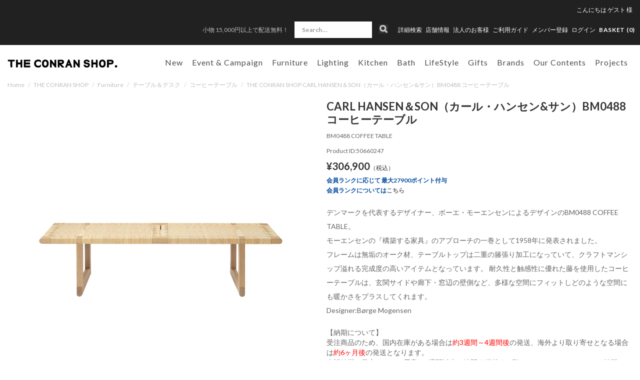

--- FILE ---
content_type: text/html; charset=utf-8
request_url: https://www.conranshop.jp/goods/50660247
body_size: 39610
content:

<!DOCTYPE html>
<!--[if lt IE 7 ]> <html lang="ja" class="ie6"> <![endif]-->
<!--[if IE 7 ]>    <html lang="ja" class="ie7"> <![endif]-->
<!--[if IE 8 ]>    <html lang="ja" class="ie8"> <![endif]-->
<!--[if IE 9 ]>    <html lang="ja" class="ie9"> <![endif]-->
<!--[if (gt IE 9)|!(IE)]><!--> <html lang="ja"> <!--<![endif]-->
  <head>
<!--[if lte IE 9]><meta http-equiv="X-UA-Compatible" content="IE=edge,chrome=1;" /><![endif]-->

<!-- Le HTML5 shim, for IE6-8 support of HTML5 elements -->

    <script src="/assets/js/jquery-1.11.1.min.js"></script>
    <meta http-equiv="content-type" content="text/html; charset=utf-8" />

<meta name="title" content="CARL HANSEN＆SON（カール・ハンセン&amp;サン）BM0488 コーヒーテーブル｜コーヒーテーブル | THE CONRAN SHOP(コンランショップ) | The Conran Shop" />
<meta name="robots" content="index, follow" />
<meta name="author" content="株式会社 コンランショップ・ジャパン" />
<meta name="copyright" content="Copyright © Conran Shop Japan Ltd. All rights reserved." />
<meta name="description" content="The Conran Shop「THE CONRAN SHOP(コンランショップ)」のCARL HANSEN＆SON（カール・ハンセン&amp;サン）BM0488 コーヒーテーブル(BM0488 COFFEE TABLE)の商品詳細ページです。" />
<meta name="keywords" content="BM0488 COFFEE TABLE,CARL HANSEN＆SON（カール・ハンセン&amp;サン）BM0488 コーヒーテーブル,コーヒーテーブル,THE CONRAN SHOP,コンランショップ,The Conran Shop,公式,通販" />
<meta name="google-site-verification" content="HIQLjVvg3j84j6irBiWQzIs__r-fV7n4YQVlglwsoNg" />
<title>CARL HANSEN＆SON（カール・ハンセン&amp;サン）BM0488 コーヒーテーブル｜コーヒーテーブル | THE CONRAN SHOP(コンランショップ) | The Conran Shop</title>


<meta charset="utf-8">



<meta name="viewport" content="width=device-width,initial-scale=1">

<meta name="description" content="">
<meta name="author" content="">
  <meta property="og:title" content="CARL HANSEN＆SON（カール・ハンセン&amp;サン）BM0488 コーヒーテーブル"/> 
<meta property="og:description" content="CARL HANSEN＆SON（カール・ハンセン&amp;サン）BM0488 コーヒーテーブル | コーヒーテーブル | THE CONRAN SHOP(コンランショップ) | The Conran Shop"/> 
<meta property="og:image" content="https://coran-prod.store-image.jp/product/50660247/50660247_main.jpg?ts=20210609172824"/> 
<meta property="og:url" content="https://www.conranshop.jp/goods/50660247"/> 
 
<meta property="og:type" content="website"/>

  <link rel="canonical" href="https://www.conranshop.jp/shop/conran/item/view/shop_product_id/31120" />


<!-- Le styles -->
<link href="/assets/bootstrap/css/bootstrap.css" rel="stylesheet">
<link href="/assets/bootstrap/css/bootstrap-ds2.css" rel="stylesheet">

<link href="/assets/fancybox/jquery.fancybox.css" rel="stylesheet">
<link href="/assets/flexslider/flexslider.css" rel="stylesheet">
<link href="/assets/bootstrap/css/print.css" rel="stylesheet" media="print">
<link href="/assets/next/css/pushy.css" rel="stylesheet">
<link href="/assets/next/css/conran.css" rel="stylesheet">
<link href="/assets/next/css/conran-item-list.css" rel="stylesheet">

<link rel="stylesheet" href="https://cdn.jsdelivr.net/npm/swiper@8/swiper-bundle.min.css">
<script src="https://cdn.jsdelivr.net/npm/swiper@8/swiper-bundle.min.js"></script>


<link href="/assets/bootstrap/css/bootstrap-responsive.css" rel="stylesheet">
<link href="/assets/bootstrap/css/bootstrap-ds2-responsive.css" rel="stylesheet">
<link href="/assets/next/css/conran-responsive.css" rel="stylesheet">

<!-- HTML5 shim, for IE6-8 support of HTML5 elements -->
<!--[if lt IE 9]>
  <script src="/assets/bootstrap/js/html5shiv.js"></script>
<![endif]-->

<!-- Fav and touch icons -->
<link rel="apple-touch-icon-precomposed" href="/assets/images/webclip.png">
<link rel="icon" href="/favicon.ico" type="image/x-icon" />
<link rel="shortcut icon" type="image/x-icon" href="/favicon.ico">
<link rel="stylesheet" href="//fonts.googleapis.com/css?family=Lato:400,400italic,700" />
<link href="https://fonts.googleapis.com/css?family=Lato:100,300,400,700,900" rel="stylesheet">



  <!-- Facebook Pixel Code -->
  <script>
  !function(f,b,e,v,n,t,s)
  {if(f.fbq)return;n=f.fbq=function(){n.callMethod?
  n.callMethod.apply(n,arguments):n.queue.push(arguments)};
  if(!f._fbq)f._fbq=n;n.push=n;n.loaded=!0;n.version='2.0';
  n.queue=[];t=b.createElement(e);t.async=!0;
  t.src=v;s=b.getElementsByTagName(e)[0];
  s.parentNode.insertBefore(t,s)}(window,document,'script',
  'https://connect.facebook.net/en_US/fbevents.js');
  fbq('init', '1703090850018986');
  fbq('track', 'PageView');
  </script>
  <noscript>
  <img height="1" width="1"
  src="https://www.facebook.com/tr?id=1703090850018986&ev=PageView
  &noscript=1"/>
  </noscript>
  <!-- End Facebook Pixel Code -->

    
<!-- Facebook Pixel Code -->
<script>
!function(f,b,e,v,n,t,s){if(f.fbq)return;n=f.fbq=function(){n.callMethod?
n.callMethod.apply(n,arguments):n.queue.push(arguments)};if(!f._fbq)f._fbq=n;
n.push=n;n.loaded=!0;n.version='2.0';n.queue=[];t=b.createElement(e);t.async=!0;
t.src=v;s=b.getElementsByTagName(e)[0];s.parentNode.insertBefore(t,s)}(window,
document,'script','https://connect.facebook.net/en_US/fbevents.js');
fbq('init', '783643088507615');
fbq('track', 'PageView');


fbq('track', 'ViewContent', {
  content_ids: ['31120'],
  content_type: 'product',
  value: 173000,
  currency: 'JPY'
});

</script>
<noscript><img height="1" width="1" style="display:none" src="https://www.facebook.com/tr?id=783643088507615&ev=PageView&noscript=1"/></noscript>
<!-- DO NOT MODIFY -->
<!-- End Facebook Pixel Code -->


  



<script type="text/javascript">
  var dataLayer = dataLayer || [];
  dataLayer.push({
      'PageType': 'Productpage',
      'HashedEmail': '',
      'Email': '',
      'ProductID': '31120'
  });
</script>



	<!-- Google Tag Manager -->
	<script>(function(w,d,s,l,i){w[l]=w[l]||[];w[l].push({'gtm.start':
	new Date().getTime(),event:'gtm.js'});var f=d.getElementsByTagName(s)[0],
	j=d.createElement(s),dl=l!='dataLayer'?'&l='+l:'';j.async=true;j.src=
	'https://www.googletagmanager.com/gtm.js?id='+i+dl;f.parentNode.insertBefore(j,f);
	})(window,document,'script','dataLayer','GTM-TTKQPLM');</script>
	<!-- End Google Tag Manager -->



<script type="text/javascript" src="/pc/js/function.js"></script>
<script type="text/javascript" src="/_common/js/itemView.js"></script>
<script type="text/javascript" src="/_common/js/jquery/thickbox.js"></script>
<script type="text/javascript" src="/assets/js/ajaxCart.js"></script>
<link rel="stylesheet" type="text/css" media="screen" href="/_common/css/thickbox.css" />
<link rel="stylesheet" type="text/css" media="screen" href="/assets/next/css/conran-item-view.css" />
</head>



<body data-spy="scroll" data-target="#navbar" class="item item-viewByProductCode">



  <!-- Google Tag Manager (noscript) -->
  <noscript><iframe src="https://www.googletagmanager.com/ns.html?id=GTM-TTKQPLM" height="0" width="0" style="display:none;visibility:hidden"></iframe></noscript>
  <!-- End Google Tag Manager (noscript) -->



<meta name="smartbanner:title" content="Smart Application">
<meta name="smartbanner:author" content="SmartBanner Contributors">
<meta name="smartbanner:price" content="FREE">
<meta name="smartbanner:price-suffix-apple" content=" - On the App Store">
<meta name="smartbanner:price-suffix-google" content=" - In Google Play">
<meta name="smartbanner:icon-apple" content="https://is4-ssl.mzstatic.com/image/thumb/Purple123/v4/17/96/c5/1796c5bb-fd24-d656-81e9-1819879a6053/AppIcon-0-1x_U007emarketing-0-0-GLES2_U002c0-512MB-sRGB-0-0-0-85-220-0-0-0-6.png/230x0w.jpg">
<meta name="smartbanner:icon-google" content="http://lh3.ggpht.com/f4oX61ljZ6x8aYDELZOgxlvdUEu73-wSQ4fy5bx6fCRISnZP8T353wdaM43RO_DbGg=w300">
<meta name="smartbanner:button" content="View">
<meta name="smartbanner:button-url-apple" content="https://apps.apple.com/us/app/apple-store/id375380948">
<meta name="smartbanner:button-url-google" content="https://play.google.com/store/apps/details?id=com.duckduckgo.mobile.android&hl=en_US">
<meta name="smartbanner:enabled-platforms" content="android,ios">
<meta name="smartbanner:close-label" content="Close this banner">

<script>
  $( function() {
    var sbcss = document.createElement( "link" );
        sbcss.setAttribute( "rel", "stylesheet" );
        sbcss.setAttribute( "type", "text/css" );
        sbcss.setAttribute( "href", "/assets/smartbanner/smartbanner.css" );
        document.getElementsByTagName( "head" )[0].appendChild( sbcss );

    var sbscript = document.createElement( "script" );
        sbscript.setAttribute( "type", "text/javascript" );
        sbscript.setAttribute( "src", "/assets/smartbanner/smartbanner.js" );
        document.getElementsByTagName( "head" )[0].appendChild( sbscript );
  } );
</script>



<nav class="pushy pushy-left">
  <div class="sp-search-wrap  ">
    <form class="navbar-form search" method="GET" action="/item/search/id/search/name/search">
        <input class="searchBtn" type="image" src="/assets/images/sp_top_search.png" alt="検索">
        <input class="span3 search-text" type="text" name="keyword" value="" onFocus="if (this.value == '') this.value = '';" onBlur="if (this.value == '') this.value = '';" placeholder="Search...">
    </form>
  </div>
  <ul>
    <li><a href="/search">詳細検索</a></li>
      

        
  <li class="pulldown00 tab visible-phone"><a id="drop1" href="/stock_available/1" role="button" class="dropdown-toggle" data-toggle="dropdown">New</a>
            <ul class="sp-dropdown-menu" role="menu" aria-labelledby="drop1">
      <li class="dropdown-child"><a href="/item/search/sort/start_date_down">新着一覧</a></li>
          <li class="dropdown-child"><a href="/item/new_arrival/index/0/stock_available/1">2026.01.21（18）</a></li>
          <li class="dropdown-child"><a href="/item/new_arrival/index/1/stock_available/1">2026.01.20（5）</a></li>
          <li class="dropdown-child"><a href="/item/new_arrival/index/2/stock_available/1">2026.01.16（13）</a></li>
          <li class="dropdown-child"><a href="/item/new_arrival/index/3/stock_available/1">2026.01.09（9）</a></li>
          <li class="dropdown-child"><a href="/item/new_arrival/index/4/stock_available/1">2025.12.26（15）</a></li>
        </ul>
      </li>


  <li class="pulldown01 tab visible-phone"><a id="drop1" href="/shop/conran/item/list/category_id/1177/stock_available/1" role="button" class="dropdown-toggle" data-toggle="dropdown">Event &amp; Campaign</a>
    <ul class="sp-dropdown-menu" role="menu" aria-labelledby="drop1">
      <li class="inner-left dropdown-child">
        <a href="/shop/conran/item/list/category_id/1177/stock_available/1">全てを見る</a>
        <ul>
                                    <li><a href="/shop/conran/item/list/category_id/2941/stock_available/1">CH327 IN TEAK MIX キャンペーン</a>
                                                      </li>
                        <li><a href="/shop/conran/item/list/category_id/2961/stock_available/1">artek x marimekko</a>
                                                      </li>
                  </ul>
      </li>
    </ul>
  </li>




    <li class="pulldown02 tab visible-phone"><a id="drop2" href="/shop/conran/item/list/category_id/1/stock_available/1" role="button" class="dropdown-toggle" data-toggle="dropdown">家具</a>
    <ul class="sp-dropdown-menu" role="menu" aria-labelledby="drop1">
      <li class="inner-left dropdown-child">
        <a href="/shop/conran/item/list/category_id/1/stock_available/1">全てを見る</a>
        <ul>
                                    <li><a href="/shop/conran/item/list/category_id/7/stock_available/1">ソファ</a>
                                                      </li>
                        <li><a href="/shop/conran/item/list/category_id/8/stock_available/1">チェア</a>
                                                      </li>
                        <li><a href="/shop/conran/item/list/category_id/76/stock_available/1">スツール ＆ ベンチ</a>
                                                      </li>
                        <li><a href="/shop/conran/item/list/category_id/9/stock_available/1">テーブル＆デスク</a>
                                                      </li>
                        <li><a href="/shop/conran/item/list/category_id/1821/stock_available/1">BUILD YOUR OWN TABLE SERIES</a>
                                                      </li>
                        <li><a href="/shop/conran/item/list/category_id/11/stock_available/1">収納家具</a>
                                                      </li>
                        <li><a href="/shop/conran/item/list/category_id/10/stock_available/1">ベッド&マットレス</a>
                                                      </li>
                        <li><a href="/shop/conran/item/list/category_id/33/stock_available/1">ラグ</a>
                                                      </li>
                        <li><a href="/shop/conran/item/list/category_id/85/stock_available/1">ミラー</a>
                                                      </li>
                        <li><a href="/shop/conran/item/list/category_id/211/stock_available/1">アウトドア家具</a>
                                                      </li>
                        <li><a href="/shop/conran/item/list/category_id/1733/stock_available/1">ボビーワゴン</a>
                                                      </li>
                        <li><a href="/shop/conran/item/list/category_id/1738/stock_available/1">360コンテナ</a>
                                                      </li>
                        <li><a href="/shop/conran/item/list/category_id/1949/stock_available/1">USM</a>
                                                      </li>
                        <li><a href="/shop/conran/item/list/category_id/2480/stock_available/1">その他</a>
                                                      </li>
                        <li><a href="/shop/conran/item/list/category_id/2925/stock_available/1">ピロー&デュべ</a>
                                                      </li>
                        <li><a href="/shop/conran/item/list/category_id/1464/stock_available/1">メンテナンスキット</a>
                                                      </li>
                  </ul>
      </li>
    </ul>
  </li>

    <li class="pulldown03 tab visible-phone"><a id="drop3" href="/shop/conran/item/list/category_id/192/stock_available/1" role="button" class="dropdown-toggle" data-toggle="dropdown">照明</a>
    <ul class="sp-dropdown-menu" role="menu" aria-labelledby="drop2">
      <li class="inner-left dropdown-child">
        <a href="/shop/conran/item/list/category_id/192/stock_available/1">全てを見る</a>
        <ul>
                                    <li><a href="/shop/conran/item/list/category_id/193/stock_available/1">ペンダントライト</a>
                                                      </li>
                        <li><a href="/shop/conran/item/list/category_id/194/stock_available/1">フロアーランプ</a>
                                                      </li>
                        <li><a href="/shop/conran/item/list/category_id/195/stock_available/1">デスクランプ</a>
                                                      </li>
                        <li><a href="/shop/conran/item/list/category_id/2028/stock_available/1">ポータブルライト</a>
                                                      </li>
                        <li><a href="/shop/conran/item/list/category_id/3073/stock_available/1">シーリングライト</a>
                                                      </li>
                        <li><a href="/shop/conran/item/list/category_id/196/stock_available/1">その他・パーツ</a>
                                                      </li>
                  </ul>
      </li>
    </ul>

  </li>

    <li class="pulldown04 tab visible-phone"><a id="drop4" href="/shop/conran/item/list/category_id/2/stock_available/1" role="button" class="dropdown-toggle" data-toggle="dropdown">キッチン</a>
    <ul class="sp-dropdown-menu" role="menu" aria-labelledby="drop3">
      <li class="inner-left dropdown-child">
        <a href="/shop/conran/item/list/category_id/2/stock_available/1">全てを見る</a>
        <ul>
                                    <li><a href="/shop/conran/item/list/category_id/17/stock_available/1">食器</a>
                                                      </li>
                        <li><a href="/shop/conran/item/list/category_id/15/stock_available/1">キッチン家電</a>
                                                      </li>
                        <li><a href="/shop/conran/item/list/category_id/213/stock_available/1">キッチンツール</a>
                                                      </li>
                        <li><a href="/shop/conran/item/list/category_id/21/stock_available/1">テーブルウェア</a>
                                                      </li>
                        <li><a href="/shop/conran/item/list/category_id/108/stock_available/1">掃除</a>
                                                      </li>
                        <li><a href="/shop/conran/item/list/category_id/112/stock_available/1">キッチン収納</a>
                                                      </li>
                        <li><a href="/shop/conran/item/list/category_id/116/stock_available/1">ショッピングバッグ</a>
                                                      </li>
                        <li><a href="/shop/conran/item/list/category_id/1446/stock_available/1">コーヒーツール</a>
                                                      </li>
                  </ul>
      </li>
    </ul>

  </li>

    <li class="pulldown05 tab visible-phone"><a id="drop5" href="/shop/conran/item/list/category_id/3/stock_available/1" role="button" class="dropdown-toggle" data-toggle="dropdown">バス用品</a>
    <ul class="sp-dropdown-menu" role="menu" aria-labelledby="drop5">
      <li class="inner-left dropdown-child">
        <a href="/shop/conran/item/list/category_id/3/stock_available/1">全てを見る</a>
        <ul>
                                    <li><a href="/shop/conran/item/list/category_id/26/stock_available/1">ボディケア</a>
                                                      </li>
                        <li><a href="/shop/conran/item/list/category_id/117/stock_available/1">ヘアケア</a>
                                                      </li>
                        <li><a href="/shop/conran/item/list/category_id/118/stock_available/1">ハンドケア</a>
                                                      </li>
                        <li><a href="/shop/conran/item/list/category_id/119/stock_available/1">フェイスケア</a>
                                                      </li>
                        <li><a href="/shop/conran/item/list/category_id/2046/stock_available/1">入浴剤</a>
                                                      </li>
                        <li><a href="/shop/conran/item/list/category_id/28/stock_available/1">ルームフレグランス</a>
                                                      </li>
                        <li><a href="/shop/conran/item/list/category_id/30/stock_available/1">パフューム</a>
                                                      </li>
                        <li><a href="/shop/conran/item/list/category_id/221/stock_available/1">タオル</a>
                                                      </li>
                        <li><a href="/shop/conran/item/list/category_id/222/stock_available/1">バスマット</a>
                                                      </li>
                        <li><a href="/shop/conran/item/list/category_id/1264/stock_available/1">パジャマ＆バスローブ</a>
                                                      </li>
                        <li><a href="/shop/conran/item/list/category_id/223/stock_available/1">スリッパ</a>
                                                      </li>
                        <li><a href="/shop/conran/item/list/category_id/27/stock_available/1">ランドリー</a>
                                                      </li>
                        <li><a href="/shop/conran/item/list/category_id/226/stock_available/1">サニタリー</a>
                                                      </li>
                        <li><a href="/shop/conran/item/list/category_id/24/stock_available/1">バスアクセサリー</a>
                                                      </li>
                        <li><a href="/shop/conran/item/list/category_id/1328/stock_available/1">ビューティー</a>
                                                      </li>
                        <li><a href="/shop/conran/item/list/category_id/1604/stock_available/1">オーラルケア</a>
                                                      </li>
                        <li><a href="/shop/conran/item/list/category_id/1605/stock_available/1">メイクアップ小物</a>
                                                      </li>
                        <li><a href="/shop/conran/item/list/category_id/1983/stock_available/1">ネイルケア</a>
                                                      </li>
                  </ul>
      </li>
    </ul>
  </li>

  

    <li class="pulldown07 tab visible-phone"><a id="drop7" href="/shop/conran/item/list/category_id/1216/stock_available/1" role="button" class="dropdown-toggle" data-toggle="dropdown">ライフスタイル</a>
    <ul class="sp-dropdown-menu" role="menu" aria-labelledby="drop7">
      <li class="inner-left dropdown-child">
        <a href="/shop/conran/item/list/category_id/1216/stock_available/1">全てを見る</a>
        <ul>
                                    <li><a href="/shop/conran/item/list/category_id/1241/stock_available/1">ウォッチ</a>
                                                      </li>
                        <li><a href="/shop/conran/item/list/category_id/1242/stock_available/1">ジュエリー</a>
                                                      </li>
                        <li><a href="/shop/conran/item/list/category_id/1243/stock_available/1">ファッション小物</a>
                                                      </li>
                        <li><a href="/shop/conran/item/list/category_id/1244/stock_available/1">バッグ</a>
                                                      </li>
                        <li><a href="/shop/conran/item/list/category_id/1246/stock_available/1">オフィス & ステーショナリー</a>
                                                      </li>
                        <li><a href="/shop/conran/item/list/category_id/1247/stock_available/1">アウトドアグッズ</a>
                                                      </li>
                        <li><a href="/shop/conran/item/list/category_id/1248/stock_available/1">トラベル</a>
                                                      </li>
                        <li><a href="/shop/conran/item/list/category_id/1552/stock_available/1">ファッション</a>
                                                      </li>
                        <li><a href="/shop/conran/item/list/category_id/1759/stock_available/1">フィットネス</a>
                                                      </li>
                        <li><a href="/shop/conran/item/list/category_id/1811/stock_available/1">クロック</a>
                                                      </li>
                        <li><a href="/shop/conran/item/list/category_id/1812/stock_available/1">収納</a>
                                                      </li>
                        <li><a href="/shop/conran/item/list/category_id/1813/stock_available/1">アート＆フレーム</a>
                                                      </li>
                        <li><a href="/shop/conran/item/list/category_id/1814/stock_available/1">ホームアクセサリー</a>
                                                      </li>
                        <li><a href="/shop/conran/item/list/category_id/1815/stock_available/1">フラワーベース</a>
                                                      </li>
                        <li><a href="/shop/conran/item/list/category_id/1816/stock_available/1">クッションカバー</a>
                                                      </li>
                        <li><a href="/shop/conran/item/list/category_id/1817/stock_available/1">ベッドリネン</a>
                                                      </li>
                        <li><a href="/shop/conran/item/list/category_id/1818/stock_available/1">オーディオ機器</a>
                                                      </li>
                        <li><a href="/shop/conran/item/list/category_id/1850/stock_available/1">スロー・ブランケット</a>
                                                      </li>
                        <li><a href="/shop/conran/item/list/category_id/2559/stock_available/1">ペット</a>
                                                      </li>
                        <li><a href="/shop/conran/item/list/category_id/2637/stock_available/1">チルドレン</a>
                                                      </li>
                        <li><a href="/shop/conran/item/list/category_id/2688/stock_available/1">書籍</a>
                                                      </li>
                        <li><a href="/shop/conran/item/list/category_id/2729/stock_available/1">防災</a>
                                                      </li>
                  </ul>
      </li>
    </ul>
  </li>


  <li class="pulldown08 tab visible-phone"><a id="drop8" href="/shop/conran/item/list/category_id/56/stock_available/1" role="button" class="dropdown-toggle" data-toggle="dropdown">ギフト</a>
    <ul class="sp-dropdown-menu" role="menu" aria-labelledby="drop8">
      <li class="inner-left dropdown-child">
        <a href="/shop/conran/item/list/category_id/56/stock_available/1">全てを見る</a>
        <ul>
                                    <li><a href="/shop/conran/item/list/category_id/3080/stock_available/1">Valentine's Day Gift Ideas 2026</a>
                                                      </li>
                        <li><a href="/shop/conran/item/list/category_id/2994/stock_available/1">Wedding Gifts</a>
                                                      </li>
                        <li><a href="/shop/conran/item/list/category_id/2995/stock_available/1">Baby Gifts</a>
                                                      </li>
                        <li><a href="/shop/conran/item/list/category_id/2996/stock_available/1">Housewarming Gifts</a>
                                                      </li>
                        <li><a href="/shop/conran/item/list/category_id/2997/stock_available/1">Personal Gifts</a>
                                                      </li>
                        <li><a href="/shop/conran/item/list/category_id/60/stock_available/1">ギフトセット</a>
                                                      </li>
                        <li><a href="/shop/conran/item/list/category_id/133/stock_available/1">シーズナルギフト</a>
                                                      </li>
                        <li><a href="/shop/conran/item/list/category_id/1799/stock_available/1">KITCHEN GIFT</a>
                                                      </li>
                        <li><a href="/shop/conran/item/list/category_id/1800/stock_available/1">BATH GIFT</a>
                                                      </li>
                        <li><a href="/shop/conran/item/list/category_id/1801/stock_available/1">LIFESTYLE GIFT</a>
                                                      </li>
                        <li><a href="/shop/conran/item/list/category_id/1802/stock_available/1">HOME DECORATION GIFT</a>
                                                      </li>
                  </ul>
      </li>
    </ul>
  </li>

    <li class="brand_list visible-phone"><a id="" href="/brand/">Brands</a></li>

        
    
    <li class="pulldown11 tab visible-phone"><a id="drop11" href="/news/online/our_contents" role="button" class="dropdown-toggle" data-toggle="dropdown">Our Contents</a>
    <ul class="sp-dropdown-menu" role="menu" aria-labelledby="drop11">
      <li class="inner-left dropdown-child">
        <a href="/news/online/our_contents">全てを見る</a>
        <ul>
                      <li><a href="/news/store/styling_service">スタイリングサービス</a></li>
                      <li><a href="/news/online/icons_at_the_conran_shop">Icons at The Conran Shop</a></li>
                      <li><a href="/news/store/journal">ジャーナル</a></li>
                      <li><a href="/news/store/how_to_maintenance">メンテナンスガイド</a></li>
                      <li><a href="/news/online/lp_buying_guides">バイイングガイド</a></li>
                      <li><a href="/news/store/wall_color_decoration_service">Wall Colour Decoration</a></li>
                      <li><a href="/magazine/archive">掲載雑誌情報</a></li>
                      <li><a href="/news/">News & Events</a></li>
                      <li><a href="/brand/stores">店舗情報</a></li>
                      <li><a href="/news/store/restaurant_reservation">レストラン</a></li>
                      <li><a href="/news/store/about_us">About Us</a></li>
                      <li><a href="/contract/">コントラクト</a></li>
                      <li><a href="/news/store/podcast">Podcast</a></li>
                      <li><a href="/news/store/info_shop_events">ショップイベント</a></li>
                  </ul>
      </li>
    </ul>
  </li>

    <li class="pulldown10 tab visible-phone"><a id="drop10" href="/contract/"  role="button" class="dropdown-toggle" data-toggle="dropdown">プロジェクト</a>
    <ul class="sp-dropdown-menu" role="menu" aria-labelledby="drop10">
      <li class="inner-left dropdown-child">
        <ul>
                                    <li><a href="/news/store/portfolio_ff_and_e">レジデンス</a>
                                                      </li>
                        <li><a href="/news/store/portfolio_Design_direction">インテリア デザイン</a>
                                                      </li>
                  </ul>
      </li>
    </ul>
  </li>

    <li class="pulldown09 non-child visible-phone active">
    <a href="/magazine/?magazine=202512">メディア掲載商品</a>
  </li>    </ul>
    <ul class="nav-secondary">
      <li class=""><a href="/brand/stores">店舗情報</a></li>
      <li><a href="/contract/">法人のお客様</a></li>
      <!--SMP版 ログイン-->
      

        <!--ログイン名 SMP-->
                    <li><a href="/login">ログイン</a></li>
        


              <li><a href="/news/store/shopmemberscardinfo">メンバー登録</a></li>
        </ul>
</nav>
<div class="site-overlay"></div>
<div id="wrapper">

      <div class="head-text text-center hidden-desktop">
              <p>
          <a href="https://www.conranshop.jp/guide/index#guide3">          小物 15,000円以上で配送無料！          </a>         </p>
          </div>
  
  <div class="navbar navbar-fixed-top" id="page-header">

    <div class="navbar-inner">
     
            <div id="head-bar" class="visible-desktop">
        <div class="nav-bottom">
          <div class="user-info">
            <ul class="user-info__nav">
                                            <li><div>こんにちは <a href="/login"><span class="name-body">ゲスト</span> <span class="name-suffix">様</span></a></div></li>
                          </ul>
          </div>
          <div id="head-sub-menu">
            <ul class="inline">
                            <li id="head-sub-menu-under" class="">
                                <p class="head-info"><a href="https://www.conranshop.jp/guide/index#guide3">小物 15,000円以上で配送無料！</a></p>
                            </li>
                            <li class="list-search">
                  <div class="search-wrap  ">
                      <form class="navbar-form search" method="GET" action="/item/search/id/search/name/search">
                          <input class="searchBtn" type="image" src="/assets/images/pc_top_search.png" alt="検索">
                          <input class="span3 search-text" type="text" name="keyword" value="" onFocus="if (this.value == '') this.value = '';" onBlur="if (this.value == '') this.value = '';" placeholder="Search...">
                      </form>
                  </div>
              </li>
              <li>
                  <a href="/search">詳細検索</a>
              </li>
              <li class="dropdown">
                  <a href="/brand/stores" class="">店舗情報</a>
                  <ul class="shop-inner dropdown-menu">
                      <li><a href="/brand/stores?c=19">東京店</a></li>
                      <li><a href="/brand/stores?c=1">新宿店</a></li>
                      <li><a href="/brand/stores?c=2">丸の内店</a></li>
                      <li><a href="/brand/stores?c=14">伊勢丹新宿店</a></li>
                      <li><a href="/brand/stores?c=17">代官山店</a></li>
                      <li><a href="/brand/stores?c=5">福岡店</a></li>
                      <li><a href="/brand/stores?c=20">Orby Restaurant</a></li>
                      <li><a href="/brand/stores?c=18">聴景居</a></li>
                  </ul>
              </li>
              <li><a href="/contract/">法人のお客様</a></li>
              <li class=""><a href="/guide/index">ご利用ガイド</a></li>

                            <li><a href="/news/store/shopmemberscardinfo"><span class="hidden-desktop"><i class="icon-user"></i></span>メンバー登録</a></li>
                            <!--PC版 ログイン-->
              
        <!--ログイン名 PC-->        
                    <!-- <li class="hidden-phone-tablet-inline"><span class="name-body">ゲスト</span> <span class="name-suffix">様</span></li> -->
            <li class="hidden-phone-tablet-inline"><a href="/login">ログイン</a></li>
        		
              <li class="list-cart">
                <ul class="inline utility-nav">
                  <li><a href="/cart/index"><span class="hidden-phone"> BASKET (<span class="total-product-cs-quantity">0</span>)</span>
                  </a></li>
                </ul>
              </li>
            </ul>
          </div><!-- /head-sub-menu -->
        </div><!-- /nav-bottom -->
      </div><!-- /head-bar -->

      <div id="head-navi" class="container">
        <div class="btn btn-navbar menu-btn">
            <span class="top"></span>
            <span class="middle"></span>
            <span class="bottom"></span>
        </div>
        <div class="btn-icon__search"><i class="btn-icon__search-link"></i></div>

        <!--ブランドロゴ-->
                  <h2 class="logo-wrap">
            <a class="brand" href="/"><img src="/assets/next/images/web-logo-black.svg" alt="ザ・コンランショップ（THE CONRAN SHOP）"></a>
          </h2>
                <ul class="inline utility-nav hidden-desktop sp-cart">
            <li><a href="/cart/index"><span class="bascket-ico"> BASKET </span>(<span class="total-product-cs-quantity">0</span>)</a></li>
        </ul>
        
        <div class="head-navi-inner">
            <ul id="global-navi" class="nav nav_main gloval-navi-top">
                <!--pc用-->
                                    <li class="navigation navbar clearfix visible-desktop">
                        <ul class="nav" role="navigation">
                          


        
  <li class="pulldown00 tab "><a id="drop0" href="/item/search/sort/start_date_down" role="button" class="dropdown-toggle">New</a>
    
        <ul class="dropdown-menu" role="menu" aria-labelledby="drop0">
          <li class="dropdown-child"><a href="/item/new_arrival/index/0/stock_available/1">2026.01.21（18）</a></li>
          <li class="dropdown-child"><a href="/item/new_arrival/index/1/stock_available/1">2026.01.20（5）</a></li>
          <li class="dropdown-child"><a href="/item/new_arrival/index/2/stock_available/1">2026.01.16（13）</a></li>
          <li class="dropdown-child"><a href="/item/new_arrival/index/3/stock_available/1">2026.01.09（9）</a></li>
          <li class="dropdown-child"><a href="/item/new_arrival/index/4/stock_available/1">2025.12.26（15）</a></li>
        </ul>
    
  </li>


  <li class="pulldown01 tab "><a id="drop1" href="/shop/conran/item/list/category_id/1177/stock_available/1" role="button" class="dropdown-toggle" >Event &amp; Campaign</a>

    <ul class="dropdown-menu" role="menu" aria-labelledby="drop1">
      <li class="inner-left dropdown-child">
        <p><a href="/shop/conran/item/list/category_id/1177/stock_available/1">全てを見る</a></p>
                        <ul>
                                    <li><a href="/shop/conran/item/list/category_id/2941/stock_available/1">CH327 IN TEAK MIX キャンペーン</a>
                                                                                        </li>
                        <li><a href="/shop/conran/item/list/category_id/2961/stock_available/1">artek x marimekko</a>
                                                                                        </li>
                  </ul>
              </li>
      <div class="navi_recommend">
  <div class="flexslider">
    <ul class="slides">
      
    </ul>
  </div>
</div>
    </ul>
  </li>




    <li class="pulldown02 tab "><a id="drop2" href="/shop/conran/item/list/category_id/1/stock_available/1" role="button" class="dropdown-toggle" >Furniture</a>
    <ul class="dropdown-menu" role="menu" aria-labelledby="drop2">
      <li class="inner-left dropdown-child">
        <p><a href="/shop/conran/item/list/category_id/1/stock_available/1">全てを見る</a></p>
                        <ul>
                    
                          <li><a href="/shop/conran/item/list/category_id/7/stock_available/1">ソファ</a>
                                                                                              </li>
                        <li><a href="/shop/conran/item/list/category_id/8/stock_available/1">チェア</a>
                                                            <span class="toggle-btn"></span>                                          <ul class="toggle-menu unstyled">
                                                          <li class=""><a href="/shop/conran/item/list/category_id/72">パーソナルチェア</a></li>
                                                          <li class=""><a href="/shop/conran/item/list/category_id/73">オフィスチェア</a></li>
                                                          <li class=""><a href="/shop/conran/item/list/category_id/1585">ダイニングチェア</a></li>
                                                          <li class=""><a href="/shop/conran/item/list/category_id/1298">その他</a></li>
                                                  </ul>
                                  </li>
                        <li><a href="/shop/conran/item/list/category_id/76/stock_available/1">スツール ＆ ベンチ</a>
                                                                                              </li>
                        <li><a href="/shop/conran/item/list/category_id/9/stock_available/1">テーブル＆デスク</a>
                                                            <span class="toggle-btn"></span>                                          <ul class="toggle-menu unstyled">
                                                          <li class=""><a href="/shop/conran/item/list/category_id/77">ダイニングテーブル</a></li>
                                                          <li class=""><a href="/shop/conran/item/list/category_id/78">サイドテーブル</a></li>
                                                          <li class=""><a href="/shop/conran/item/list/category_id/79">コーヒーテーブル</a></li>
                                                          <li class=""><a href="/shop/conran/item/list/category_id/80">ワークデスク</a></li>
                                                  </ul>
                                  </li>
                  </ul>
                <ul>
                    
                          <li><a href="/shop/conran/item/list/category_id/1821/stock_available/1">BUILD YOUR OWN TABLE SERIES</a>
                                                                                              </li>
                        <li><a href="/shop/conran/item/list/category_id/11/stock_available/1">収納家具</a>
                                                            <span class="toggle-btn"></span>                                          <ul class="toggle-menu unstyled">
                                                          <li class=""><a href="/shop/conran/item/list/category_id/209">ストレージ</a></li>
                                                          <li class=""><a href="/shop/conran/item/list/category_id/210">スタンド</a></li>
                                                  </ul>
                                  </li>
                        <li><a href="/shop/conran/item/list/category_id/10/stock_available/1">ベッド&マットレス</a>
                                                                                              </li>
                        <li><a href="/shop/conran/item/list/category_id/33/stock_available/1">ラグ</a>
                                                                                              </li>
                  </ul>
                <ul>
                    
                          <li><a href="/shop/conran/item/list/category_id/85/stock_available/1">ミラー</a>
                                                                                              </li>
                        <li><a href="/shop/conran/item/list/category_id/211/stock_available/1">アウトドア家具</a>
                                                                                              </li>
                        <li><a href="/shop/conran/item/list/category_id/1733/stock_available/1">ボビーワゴン</a>
                                                            <span class="toggle-btn"></span>                                          <ul class="toggle-menu unstyled">
                                                          <li class=""><a href="/shop/conran/item/list/category_id/1734">ボビーワゴン1段</a></li>
                                                          <li class=""><a href="/shop/conran/item/list/category_id/1735">ボビーワゴン2段</a></li>
                                                          <li class=""><a href="/shop/conran/item/list/category_id/1736">ボビーワゴン3段</a></li>
                                                          <li class=""><a href="/shop/conran/item/list/category_id/1737">ボビーワゴン4段</a></li>
                                                  </ul>
                                  </li>
                        <li><a href="/shop/conran/item/list/category_id/1738/stock_available/1">360コンテナ</a>
                                                            <span class="toggle-btn"></span>                                          <ul class="toggle-menu unstyled">
                                                          <li class=""><a href="/shop/conran/item/list/category_id/1739">360コンテナH127</a></li>
                                                          <li class=""><a href="/shop/conran/item/list/category_id/1740">360コンテナ H72</a></li>
                                                  </ul>
                                  </li>
                  </ul>
                <ul>
                    
                          <li><a href="/shop/conran/item/list/category_id/1949/stock_available/1">USM</a>
                                                            <span class="toggle-btn"></span>                                          <ul class="toggle-menu unstyled">
                                                          <li class=""><a href="/shop/conran/item/list/category_id/1950">サイドボード・キャビネット</a></li>
                                                          <li class=""><a href="/shop/conran/item/list/category_id/1951">ローボード</a></li>
                                                          <li class=""><a href="/shop/conran/item/list/category_id/1952">ワゴン</a></li>
                                                          <li class=""><a href="/shop/conran/item/list/category_id/1954">デスク・テーブル</a></li>
                                                          <li class=""><a href="/shop/conran/item/list/category_id/1955">アクセサリー</a></li>
                                                  </ul>
                                  </li>
                        <li><a href="/shop/conran/item/list/category_id/2480/stock_available/1">その他</a>
                                                            <span class="toggle-btn"></span>                                          <ul class="toggle-menu unstyled">
                                                          <li class=""><a href="/shop/conran/item/list/category_id/2481">間仕切り</a></li>
                                                  </ul>
                                  </li>
                        <li><a href="/shop/conran/item/list/category_id/2925/stock_available/1">ピロー&デュべ</a>
                                                                                              </li>
                        <li><a href="/shop/conran/item/list/category_id/1464/stock_available/1">メンテナンスキット</a>
                                                                                              </li>
                  </ul>
              </li>
      <div class="navi_recommend">
  <div class="flexslider">
    <ul class="slides">
              
<li class="span4">

    <figure><a href="/shop/conran/item/view/shop_product_id/42052" class="_hover"><img alt="TCS クロスレッグ サイドチェア グロス  アクア" data-src="https://coran-prod.store-image.jp/product/00354653/00354653_main_400x400.jpg?ts=20260116101217" src="/assets/images/null.gif" /></a></figure>

  
  <div class="list-item-text">
    
  <div class="icon">
          <span class="label label-new"><img src="//ds-assets.store-image.jp/conran/icon/label-new.png" alt="newアイコン"></span>          <span class="label label-exclusive"><img src="//ds-assets.store-image.jp/conran/icon/label-exclusive.png" alt="exclusiveアイコン"></span>    
      </div>
    <div class="item-ttl"><a href="/shop/conran/item/view/shop_product_id/42052">TCS クロスレッグ サイドチェア グロス  アクア</a></div>
    <div class="item-price">
              &yen;99,000          </div>
  </div>
  </li>

              
<li class="span4">

    <figure><a href="/shop/conran/item/view/shop_product_id/42045" class="_hover"><img alt="アン シェーカー ベンチ W1820 ウォルナット" data-src="https://coran-prod.store-image.jp/product/50758180/50758180_main_400x400.jpg?ts=20250804200601" src="/assets/images/null.gif" /></a></figure>

  
  <div class="list-item-text">
    
  <div class="icon">
          <span class="label label-rearrival"><img src="//ds-assets.store-image.jp/conran/icon/label-rearrival.png" alt="rearrivalアイコン"></span>          <span class="label label-exclusive"><img src="//ds-assets.store-image.jp/conran/icon/label-exclusive.png" alt="exclusiveアイコン"></span>    
      </div>
    <div class="item-ttl"><a href="/shop/conran/item/view/shop_product_id/42045">アン シェーカー ベンチ W1820 ウォルナット</a></div>
    <div class="item-price">
              &yen;231,000          </div>
  </div>
  </li>

              
<li class="span4">

    <figure><a href="/shop/conran/item/view/shop_product_id/41755" class="_hover"><img alt="moonler（ムーンラー）ペブル ローテーブル ナチュラル ライト" data-src="https://coran-prod.store-image.jp/product/50781232/50781232_main_400x400.jpg?ts=20250617094255" src="/assets/images/null.gif" /></a></figure>

  
  <div class="list-item-text">
    
    <div class="item-ttl"><a href="/shop/conran/item/view/shop_product_id/41755">moonler（ムーンラー）ペブル ローテーブル ナチュラル ライト</a></div>
    <div class="item-price">
              &yen;528,000          </div>
  </div>
  </li>

              
<li class="span4">

    <figure><a href="/shop/conran/item/view/shop_product_id/41597" class="_hover"><img alt="TCS テンピン サイドテーブル レッド" data-src="https://coran-prod.store-image.jp/product/00353489/00353489_main_400x400.jpg?ts=20250527093947" src="/assets/images/null.gif" /></a></figure>

  
  <div class="list-item-text">
    
  <div class="icon">
          <span class="label label-exclusive"><img src="//ds-assets.store-image.jp/conran/icon/label-exclusive.png" alt="exclusiveアイコン"></span>    
      </div>
    <div class="item-ttl"><a href="/shop/conran/item/view/shop_product_id/41597">TCS テンピン サイドテーブル レッド</a></div>
    <div class="item-price">
              &yen;46,200          </div>
  </div>
  </li>

      
    </ul>
  </div>
</div>
    </ul>
  </li>

    <li class="pulldown03 tab "><a id="drop3" href="/shop/conran/item/list/category_id/192/stock_available/1" role="button" class="dropdown-toggle" >Lighting</a>
    <ul class="dropdown-menu" role="menu" aria-labelledby="drop3">
      <li class="inner-left dropdown-child">
        <p><a href="/shop/conran/item/list/category_id/192/stock_available/1">全てを見る</a></p>
                        <ul>
                                    <li><a href="/shop/conran/item/list/category_id/193/stock_available/1">ペンダントライト</a>
                                                                                        </li>
                        <li><a href="/shop/conran/item/list/category_id/194/stock_available/1">フロアーランプ</a>
                                                                                        </li>
                  </ul>
                <ul>
                                    <li><a href="/shop/conran/item/list/category_id/195/stock_available/1">デスクランプ</a>
                                                                                        </li>
                        <li><a href="/shop/conran/item/list/category_id/2028/stock_available/1">ポータブルライト</a>
                                                                                        </li>
                  </ul>
                <ul>
                                    <li><a href="/shop/conran/item/list/category_id/3073/stock_available/1">シーリングライト</a>
                                                                                        </li>
                        <li><a href="/shop/conran/item/list/category_id/196/stock_available/1">その他・パーツ</a>
                                                                                        </li>
                  </ul>
              </li>
      <div class="navi_recommend">
  <div class="flexslider">
    <ul class="slides">
              
<li class="span4">

    <figure><a href="/shop/conran/item/view/shop_product_id/24727" class="_hover"><img alt="CROSS FLOOR LIGHT STAND NATURAL SHADE WHITE" data-src="https://coran-prod.store-image.jp/product/50093441_50093410/50093441_50093410_main_400x400.jpg?ts=20190904153340" src="/assets/images/null.gif" /></a></figure>

  
  <div class="list-item-text">
    
  <div class="icon">
          <span class="label label-exclusive"><img src="//ds-assets.store-image.jp/conran/icon/label-exclusive.png" alt="exclusiveアイコン"></span>    
      </div>
    <div class="item-ttl"><a href="/shop/conran/item/view/shop_product_id/24727">CROSS FLOOR LIGHT STAND NATURAL SHADE WHITE</a></div>
    <div class="item-price">
              &yen;69,300          </div>
  </div>
  </li>

              
<li class="span4">

    <figure><a href="/shop/conran/item/view/shop_product_id/42963" class="_hover"><img alt="LE KINT（レ・クリント）フロアランプ モデル334H サファイアブルー" data-src="https://coran-prod.store-image.jp/product/51074135/51074135_main_400x400.jpg?ts=20251003094249" src="/assets/images/null.gif" /></a></figure>

  
  <div class="list-item-text">
    
    <div class="item-ttl"><a href="/shop/conran/item/view/shop_product_id/42963">LE KINT（レ・クリント）フロアランプ モデル334H サファイアブルー</a></div>
    <div class="item-price">
              &yen;203,500          </div>
  </div>
  </li>

              
<li class="span4">

    <figure><a href="/shop/conran/item/view/shop_product_id/43417" class="_hover"><img alt="Louis Poulsen（ルイスポールセン）パンテラ 250 ポータブル オペーク オレンジ" data-src="https://coran-prod.store-image.jp/product/50602612_ec/50602612_ec_main_400x400.jpg?ts=20260114124427" src="/assets/images/null.gif" /></a></figure>

  
  <div class="list-item-text">
    
    <div class="item-ttl"><a href="/shop/conran/item/view/shop_product_id/43417">Louis Poulsen（ルイスポールセン）パンテラ 250 ポータブル オペーク オレンジ</a></div>
    <div class="item-price">
              &yen;58,300          </div>
  </div>
  </li>

      
    </ul>
  </div>
</div>
    </ul>

  </li>

    <li class="pulldown04 tab "><a id="drop4" href="/shop/conran/item/list/category_id/2/stock_available/1" role="button" class="dropdown-toggle" >Kitchen</a>
    <ul class="dropdown-menu" role="menu" aria-labelledby="drop4">
      <li class="inner-left dropdown-child">
        <p><a href="/shop/conran/item/list/category_id/2/stock_available/1">全てを見る</a></p>
                        <ul>
                                    <li><a href="/shop/conran/item/list/category_id/17/stock_available/1">食器</a>
                                          <span class="toggle-btn"></span>                                          <ul class="toggle-menu unstyled">
                                                          <li class=""><a href="/shop/conran/item/list/category_id/212">カトラリー</a></li>
                                                          <li class=""><a href="/shop/conran/item/list/category_id/89">プレート</a></li>
                                                          <li class=""><a href="/shop/conran/item/list/category_id/90">ボウル</a></li>
                                                          <li class=""><a href="/shop/conran/item/list/category_id/91">カップ＆ソーサー</a></li>
                                                          <li class=""><a href="/shop/conran/item/list/category_id/92">ポット&JAR</a></li>
                                                          <li class=""><a href="/shop/conran/item/list/category_id/307">マグカップ</a></li>
                                                          <li class=""><a href="/shop/conran/item/list/category_id/308">ワイングラス</a></li>
                                                          <li class=""><a href="/shop/conran/item/list/category_id/309">グラス・タンブラー</a></li>
                                                  </ul>
                                  </li>
                        <li><a href="/shop/conran/item/list/category_id/15/stock_available/1">キッチン家電</a>
                                                                            </li>
                        <li><a href="/shop/conran/item/list/category_id/213/stock_available/1">キッチンツール</a>
                                          <span class="toggle-btn"></span>                                          <ul class="toggle-menu unstyled">
                                                          <li class=""><a href="/shop/conran/item/list/category_id/214">クッキングツール</a></li>
                                                          <li class=""><a href="/shop/conran/item/list/category_id/215">鍋・フライパン</a></li>
                                                          <li class=""><a href="/shop/conran/item/list/category_id/217">ワインツール・バーツール</a></li>
                                                          <li class=""><a href="/shop/conran/item/list/category_id/218">保存容器</a></li>
                                                          <li class=""><a href="/shop/conran/item/list/category_id/1147">エプロン</a></li>
                                                          <li class=""><a href="/shop/conran/item/list/category_id/1593">包丁、まな板</a></li>
                                                          <li class=""><a href="/shop/conran/item/list/category_id/1595">ストレージ</a></li>
                                                          <li class=""><a href="/shop/conran/item/list/category_id/1390">バスケット</a></li>
                                                  </ul>
                                  </li>
                  </ul>
                <ul>
                                    <li><a href="/shop/conran/item/list/category_id/21/stock_available/1">テーブルウェア</a>
                                          <span class="toggle-btn"></span>                                          <ul class="toggle-menu unstyled">
                                                          <li class=""><a href="/shop/conran/item/list/category_id/98">プレースマット</a></li>
                                                          <li class=""><a href="/shop/conran/item/list/category_id/99">キッチン リネン</a></li>
                                                          <li class=""><a href="/shop/conran/item/list/category_id/100">トレイ</a></li>
                                                          <li class=""><a href="/shop/conran/item/list/category_id/102">コースター</a></li>
                                                          <li class=""><a href="/shop/conran/item/list/category_id/219">鍋敷き</a></li>
                                                          <li class=""><a href="/shop/conran/item/list/category_id/1591">キャンドル、キャンドルホルダー</a></li>
                                                  </ul>
                                  </li>
                        <li><a href="/shop/conran/item/list/category_id/108/stock_available/1">掃除</a>
                                          <span class="toggle-btn"></span>                                          <ul class="toggle-menu unstyled">
                                                          <li class=""><a href="/shop/conran/item/list/category_id/109">キッチン洗剤</a></li>
                                                          <li class=""><a href="/shop/conran/item/list/category_id/110">ダストビン</a></li>
                                                          <li class=""><a href="/shop/conran/item/list/category_id/111">クリーニング</a></li>
                                                          <li class=""><a href="/shop/conran/item/list/category_id/220">脚立</a></li>
                                                  </ul>
                                  </li>
                        <li><a href="/shop/conran/item/list/category_id/112/stock_available/1">キッチン収納</a>
                                          <span class="toggle-btn"></span>                                          <ul class="toggle-menu unstyled">
                                                          <li class=""><a href="/shop/conran/item/list/category_id/113">ストレージ</a></li>
                                                  </ul>
                                  </li>
                  </ul>
                <ul>
                                    <li><a href="/shop/conran/item/list/category_id/116/stock_available/1">ショッピングバッグ</a>
                                                                            </li>
                        <li><a href="/shop/conran/item/list/category_id/1446/stock_available/1">コーヒーツール</a>
                                                                            </li>
                  </ul>
              </li>
      <div class="navi_recommend">
  <div class="flexslider">
    <ul class="slides">
              
<li class="span4">

    <figure><a href="/shop/conran/item/view/shop_product_id/43322" class="_hover"><img alt="KINTO（キントー）KAKOMI 直火土鍋 1.2L ブラック" data-src="https://coran-prod.store-image.jp/product/50799435/50799435_main_400x400.jpg?ts=20251205092120" src="/assets/images/null.gif" /></a></figure>

  
  <div class="list-item-text">
    
    <div class="item-ttl"><a href="/shop/conran/item/view/shop_product_id/43322">KINTO（キントー）KAKOMI 直火土鍋 1.2L ブラック</a></div>
    <div class="item-price">
              &yen;7,700          </div>
  </div>
  </li>

              
<li class="span4">

    <figure><a href="/shop/conran/item/view/shop_product_id/43590" class="_hover"><img alt="STUDIO YUN YEODONG（スタジオ ユン ヨドン）ガニメデ ワインバケツ M" data-src="https://coran-prod.store-image.jp/product/51078959/51078959_main_400x400.jpg?ts=20260120093606" src="/assets/images/null.gif" /></a></figure>

  
  <div class="list-item-text">
    
  <div class="icon">
          <span class="label label-new"><img src="//ds-assets.store-image.jp/conran/icon/label-new.png" alt="newアイコン"></span>    
      </div>
    <div class="item-ttl"><a href="/shop/conran/item/view/shop_product_id/43590">STUDIO YUN YEODONG（スタジオ ユン ヨドン）ガニメデ ワインバケツ M</a></div>
    <div class="item-price">
              &yen;61,600          </div>
  </div>
  </li>

              
<li class="span4">

    <figure><a href="/shop/conran/item/view/shop_product_id/43159" class="_hover"><img alt="TCS カラフェ アンド グラス Ｈ22.5 ぺトロール" data-src="https://coran-prod.store-image.jp/product/00356541/00356541_main_400x400.jpg?ts=20251104095810" src="/assets/images/null.gif" /></a></figure>

  
  <div class="list-item-text">
    
  <div class="icon">
          <span class="label label-exclusive"><img src="//ds-assets.store-image.jp/conran/icon/label-exclusive.png" alt="exclusiveアイコン"></span>    
      </div>
    <div class="item-ttl"><a href="/shop/conran/item/view/shop_product_id/43159">TCS カラフェ アンド グラス Ｈ22.5 ぺトロール</a></div>
    <div class="item-price">
              &yen;6,380          </div>
  </div>
  </li>

      
    </ul>
  </div>
</div>
    </ul>
  </li>

    <li class="pulldown05 tab "><a id="drop5" href="/shop/conran/item/list/category_id/3/stock_available/1" role="button" class="dropdown-toggle" >Bath</a>
    <ul class="dropdown-menu" role="menu" aria-labelledby="drop5">
      <li class="inner-left dropdown-child">
        <p><a href="/shop/conran/item/list/category_id/3/stock_available/1">全てを見る</a></p>
                        <ul>
                                    <li><a href="/shop/conran/item/list/category_id/26/stock_available/1">ボディケア</a>
                                                                              </li>
                        <li><a href="/shop/conran/item/list/category_id/117/stock_available/1">ヘアケア</a>
                                                                              </li>
                        <li><a href="/shop/conran/item/list/category_id/118/stock_available/1">ハンドケア</a>
                                                                              </li>
                        <li><a href="/shop/conran/item/list/category_id/119/stock_available/1">フェイスケア</a>
                                                                              </li>
                  </ul>
                <ul>
                                    <li><a href="/shop/conran/item/list/category_id/2046/stock_available/1">入浴剤</a>
                                                                              </li>
                        <li><a href="/shop/conran/item/list/category_id/28/stock_available/1">ルームフレグランス</a>
                                            <span class="toggle-btn"></span>                                          <ul class="toggle-menu unstyled">
                                                          <li class=""><a href="/shop/conran/item/list/category_id/29">フレグランスキャンドル</a></li>
                                                          <li class=""><a href="/shop/conran/item/list/category_id/120">ディフューザー</a></li>
                                                          <li class=""><a href="/shop/conran/item/list/category_id/1394">フレグランス</a></li>
                                                  </ul>
                                  </li>
                        <li><a href="/shop/conran/item/list/category_id/30/stock_available/1">パフューム</a>
                                                                              </li>
                        <li><a href="/shop/conran/item/list/category_id/221/stock_available/1">タオル</a>
                                            <span class="toggle-btn"></span>                                          <ul class="toggle-menu unstyled">
                                                          <li class=""><a href="/shop/conran/item/list/category_id/1608">ハンドタオル</a></li>
                                                          <li class=""><a href="/shop/conran/item/list/category_id/1609">フェイスタオル</a></li>
                                                          <li class=""><a href="/shop/conran/item/list/category_id/1742">バスタオル</a></li>
                                                          <li class=""><a href="/shop/conran/item/list/category_id/2780">ウォッシュクロス</a></li>
                                                          <li class=""><a href="/shop/conran/item/list/category_id/2888">ゲストタオル</a></li>
                                                  </ul>
                                  </li>
                  </ul>
                <ul>
                                    <li><a href="/shop/conran/item/list/category_id/222/stock_available/1">バスマット</a>
                                                                              </li>
                        <li><a href="/shop/conran/item/list/category_id/1264/stock_available/1">パジャマ＆バスローブ</a>
                                                                              </li>
                        <li><a href="/shop/conran/item/list/category_id/223/stock_available/1">スリッパ</a>
                                                                              </li>
                        <li><a href="/shop/conran/item/list/category_id/27/stock_available/1">ランドリー</a>
                                            <span class="toggle-btn"></span>                                          <ul class="toggle-menu unstyled">
                                                          <li class=""><a href="/shop/conran/item/list/category_id/224">洗剤</a></li>
                                                          <li class=""><a href="/shop/conran/item/list/category_id/225">ランドリーバスケット・ハンガー</a></li>
                                                          <li class=""><a href="/shop/conran/item/list/category_id/2036">衣類ケア</a></li>
                                                  </ul>
                                  </li>
                  </ul>
                <ul>
                                    <li><a href="/shop/conran/item/list/category_id/226/stock_available/1">サニタリー</a>
                                                                              </li>
                        <li><a href="/shop/conran/item/list/category_id/24/stock_available/1">バスアクセサリー</a>
                                                                              </li>
                        <li><a href="/shop/conran/item/list/category_id/1328/stock_available/1">ビューティー</a>
                                            <span class="toggle-btn"></span>                                          <ul class="toggle-menu unstyled">
                                                          <li class=""><a href="/shop/conran/item/list/category_id/1981">ヘアーブラシ</a></li>
                                                          <li class=""><a href="/shop/conran/item/list/category_id/1982">メイクアップ用品</a></li>
                                                  </ul>
                                  </li>
                        <li><a href="/shop/conran/item/list/category_id/1604/stock_available/1">オーラルケア</a>
                                                                              </li>
                  </ul>
                <ul>
                                    <li><a href="/shop/conran/item/list/category_id/1605/stock_available/1">メイクアップ小物</a>
                                                                              </li>
                        <li><a href="/shop/conran/item/list/category_id/1983/stock_available/1">ネイルケア</a>
                                                                              </li>
                  </ul>
              </li>
     <div class="navi_recommend">
  <div class="flexslider">
    <ul class="slides">
              
<li class="span4">

    <figure><a href="/shop/conran/item/view/shop_product_id/43434" class="_hover"><img alt="TEKLA（テクラ）ポプリン スリープウェア ホッパーストライプ ロングスリープシャツ XS" data-src="https://coran-prod.store-image.jp/product/51048051/51048051_main_400x400.jpg?ts=20251209093617" src="/assets/images/null.gif" /></a></figure>

  
  <div class="list-item-text">
    
    <div class="item-ttl"><a href="/shop/conran/item/view/shop_product_id/43434">TEKLA（テクラ）ポプリン スリープウェア ホッパーストライプ ロングスリープシャツ XS</a></div>
    <div class="item-price">
              &yen;30,800          </div>
  </div>
  </li>

              
<li class="span4">

    <figure><a href="/shop/conran/item/view/shop_product_id/43165" class="_hover"><img alt="TCS ラージディッシュ 13.5 ぺトロール" data-src="https://coran-prod.store-image.jp/product/00355391/00355391_main_400x400.jpg?ts=20251104095631" src="/assets/images/null.gif" /></a></figure>

  
  <div class="list-item-text">
    
  <div class="icon">
          <span class="label label-exclusive"><img src="//ds-assets.store-image.jp/conran/icon/label-exclusive.png" alt="exclusiveアイコン"></span>    
      </div>
    <div class="item-ttl"><a href="/shop/conran/item/view/shop_product_id/43165">TCS ラージディッシュ 13.5 ぺトロール</a></div>
    <div class="item-price">
              &yen;3,080          </div>
  </div>
  </li>

              
<li class="span4">

    <figure><a href="/shop/conran/item/view/shop_product_id/41660" class="_hover"><img alt="Le Clare（レ・クラレ）ステラ ラフィア ライム ルームシューズ 26.5-27cm" data-src="https://coran-prod.store-image.jp/product/50152704/50152704_main_400x400.jpg?ts=20250603093255" src="/assets/images/null.gif" /></a></figure>

  
  <div class="list-item-text">
    
    <div class="item-ttl"><a href="/shop/conran/item/view/shop_product_id/41660">Le Clare（レ・クラレ）ステラ ラフィア ライム ルームシューズ 26.5-27cm</a></div>
    <div class="item-price">
              &yen;9,900          </div>
  </div>
  </li>

              
<li class="span4">

    <figure><a href="/shop/conran/item/view/shop_product_id/40490" class="_hover"><img alt="G.B.KENT(G.B.ケント)× The Conran Shop(ザ・コンランショップ) 歯ブラシ ブルー" data-src="https://coran-prod.store-image.jp/product/50816002/50816002_main_400x400.jpg?ts=20250117100022" src="/assets/images/null.gif" /></a></figure>

  
  <div class="list-item-text">
    
  <div class="icon">
          <span class="label label-exclusive"><img src="//ds-assets.store-image.jp/conran/icon/label-exclusive.png" alt="exclusiveアイコン"></span>    
      </div>
    <div class="item-ttl"><a href="/shop/conran/item/view/shop_product_id/40490">G.B.KENT(G.B.ケント)× The Conran Shop(ザ・コンランショップ) 歯ブラシ ブルー</a></div>
    <div class="item-price">
              &yen;693          </div>
  </div>
  </li>

      
    </ul>
  </div>
</div>
    </ul>
  </li>

  
    <li class="pulldown06 tab "><a id="drop6" href="/shop/conran/item/list/category_id/1216/stock_available/1" role="button" class="dropdown-toggle" >LifeStyle</a>
    <ul class="dropdown-menu" role="menu" aria-labelledby="drop6">
      <li class="inner-left dropdown-child">
        <p><a href="/shop/conran/item/list/category_id/1216/stock_available/1">全てを見る</a></p>
                        <ul>
                                    <li><a href="/shop/conran/item/list/category_id/1241/stock_available/1">ウォッチ</a>
                                                                              </li>
                        <li><a href="/shop/conran/item/list/category_id/1242/stock_available/1">ジュエリー</a>
                                                                              </li>
                        <li><a href="/shop/conran/item/list/category_id/1243/stock_available/1">ファッション小物</a>
                                                                              </li>
                        <li><a href="/shop/conran/item/list/category_id/1244/stock_available/1">バッグ</a>
                                                                              </li>
                        <li><a href="/shop/conran/item/list/category_id/1246/stock_available/1">オフィス & ステーショナリー</a>
                                                                              </li>
                        <li><a href="/shop/conran/item/list/category_id/1247/stock_available/1">アウトドアグッズ</a>
                                                                              </li>
                  </ul>
                <ul>
                                    <li><a href="/shop/conran/item/list/category_id/1248/stock_available/1">トラベル</a>
                                                                              </li>
                        <li><a href="/shop/conran/item/list/category_id/1552/stock_available/1">ファッション</a>
                                                                              </li>
                        <li><a href="/shop/conran/item/list/category_id/1759/stock_available/1">フィットネス</a>
                                                                              </li>
                        <li><a href="/shop/conran/item/list/category_id/1811/stock_available/1">クロック</a>
                                                                              </li>
                        <li><a href="/shop/conran/item/list/category_id/1812/stock_available/1">収納</a>
                                                                              </li>
                        <li><a href="/shop/conran/item/list/category_id/1813/stock_available/1">アート＆フレーム</a>
                                                                              </li>
                  </ul>
                <ul>
                                    <li><a href="/shop/conran/item/list/category_id/1814/stock_available/1">ホームアクセサリー</a>
                                                                              </li>
                        <li><a href="/shop/conran/item/list/category_id/1815/stock_available/1">フラワーベース</a>
                                                                              </li>
                        <li><a href="/shop/conran/item/list/category_id/1816/stock_available/1">クッションカバー</a>
                                                                              </li>
                        <li><a href="/shop/conran/item/list/category_id/1817/stock_available/1">ベッドリネン</a>
                                                                              </li>
                        <li><a href="/shop/conran/item/list/category_id/1818/stock_available/1">オーディオ機器</a>
                                                                              </li>
                        <li><a href="/shop/conran/item/list/category_id/1850/stock_available/1">スロー・ブランケット</a>
                                                                              </li>
                  </ul>
                <ul>
                                    <li><a href="/shop/conran/item/list/category_id/2559/stock_available/1">ペット</a>
                                                                              </li>
                        <li><a href="/shop/conran/item/list/category_id/2637/stock_available/1">チルドレン</a>
                                            <span class="toggle-btn"></span>                                          <ul class="toggle-menu unstyled">
                                                          <li class=""><a href="/shop/conran/item/list/category_id/2639">文具</a></li>
                                                          <li class=""><a href="/shop/conran/item/list/category_id/2705">インテリア</a></li>
                                                  </ul>
                                  </li>
                        <li><a href="/shop/conran/item/list/category_id/2688/stock_available/1">書籍</a>
                                                                              </li>
                        <li><a href="/shop/conran/item/list/category_id/2729/stock_available/1">防災</a>
                                                                              </li>
                  </ul>
              </li>
      <div class="navi_recommend">
  <div class="flexslider">
    <ul class="slides">
              
<li class="span4">

    <figure><a href="/shop/conran/item/view/shop_product_id/43545" class="_hover"><img alt="ZATTU（ザッツ）パタ LQ ダークブラウン" data-src="https://coran-prod.store-image.jp/product/50424573/50424573_main_400x400.jpg?ts=20260109092445" src="/assets/images/null.gif" /></a></figure>

  
  <div class="list-item-text">
    
  <div class="icon">
          <span class="label label-new"><img src="//ds-assets.store-image.jp/conran/icon/label-new.png" alt="newアイコン"></span>    
      </div>
    <div class="item-ttl"><a href="/shop/conran/item/view/shop_product_id/43545">ZATTU（ザッツ）パタ LQ ダークブラウン</a></div>
    <div class="item-price">
              &yen;25,850          </div>
  </div>
  </li>

              
<li class="span4">

    <figure><a href="/shop/conran/item/view/shop_product_id/43493" class="_hover"><img alt="TWEMCO（トゥエンコ）BQ-38 フリップクロック  ブラック" data-src="https://coran-prod.store-image.jp/product/50384037/50384037_main_400x400.jpg?ts=20251212091302" src="/assets/images/null.gif" /></a></figure>

  
  <div class="list-item-text">
    
    <div class="item-ttl"><a href="/shop/conran/item/view/shop_product_id/43493">TWEMCO（トゥエンコ）BQ-38 フリップクロック  ブラック</a></div>
    <div class="item-price">
              &yen;36,300          </div>
  </div>
  </li>

              
<li class="span4">

    <figure><a href="/shop/conran/item/view/shop_product_id/43424" class="_hover"><img alt="KLEKKS（クレックス）NO.18 ヴオルデッケ ブランケット" data-src="https://coran-prod.store-image.jp/product/51078010/51078010_main_400x400.jpg?ts=20251209094237" src="/assets/images/null.gif" /></a></figure>

  
  <div class="list-item-text">
    
    <div class="item-ttl"><a href="/shop/conran/item/view/shop_product_id/43424">KLEKKS（クレックス）NO.18 ヴオルデッケ ブランケット</a></div>
    <div class="item-price">
              &yen;35,200          </div>
  </div>
  </li>

              
<li class="span4">

    <figure><a href="/shop/conran/item/view/shop_product_id/43420" class="_hover"><img alt="MOLN （モルン）スーツケース ミディアム アンバー" data-src="https://coran-prod.store-image.jp/product/50377466/50377466_main_400x400.jpg?ts=20251202093402" src="/assets/images/null.gif" /></a></figure>

  
  <div class="list-item-text">
    
    <div class="item-ttl"><a href="/shop/conran/item/view/shop_product_id/43420">MOLN （モルン）スーツケース ミディアム アンバー</a></div>
    <div class="item-price">
              &yen;92,400          </div>
  </div>
  </li>

      
    </ul>
  </div>
</div>
    </ul>
  </li>




    <li class="pulldown07 tab "><a id="drop7" href="/shop/conran/item/list/category_id/56/stock_available/1" role="button" class="dropdown-toggle" >Gifts</a>
    <ul class="dropdown-menu" role="menu" aria-labelledby="drop7">
      <li class="inner-left dropdown-child">
        <p><a href="/shop/conran/item/list/category_id/56/stock_available/1">全てを見る</a></p>
                        <ul>
                                    <li><a href="/shop/conran/item/list/category_id/3080/stock_available/1">Valentine's Day Gift Ideas 2026</a>
                                                      <span class="toggle-btn"></span>                                          <ul class="toggle-menu unstyled">
                                                          <li class=""><a href="/shop/conran/item/list/category_id/3081">Daily Gift</a></li>
                                                          <li class=""><a href="/shop/conran/item/list/category_id/3082">A little Accent</a></li>
                                                          <li class=""><a href="/shop/conran/item/list/category_id/3083">Relax Time</a></li>
                                                  </ul>
                                  </li>
                        <li><a href="/shop/conran/item/list/category_id/2994/stock_available/1">Wedding Gifts</a>
                                                                                        </li>
                        <li><a href="/shop/conran/item/list/category_id/2995/stock_available/1">Baby Gifts</a>
                                                                                        </li>
                        <li><a href="/shop/conran/item/list/category_id/2996/stock_available/1">Housewarming Gifts</a>
                                                                                        </li>
                  </ul>
                <ul>
                                    <li><a href="/shop/conran/item/list/category_id/2997/stock_available/1">Personal Gifts</a>
                                                                                        </li>
                        <li><a href="/shop/conran/item/list/category_id/60/stock_available/1">ギフトセット</a>
                                                      <span class="toggle-btn"></span>                                          <ul class="toggle-menu unstyled">
                                                          <li class=""><a href="/shop/conran/item/list/category_id/1772">KITCHEN</a></li>
                                                          <li class=""><a href="/shop/conran/item/list/category_id/1773">BODY CARE</a></li>
                                                          <li class=""><a href="/shop/conran/item/list/category_id/1774">HOME DECORATION</a></li>
                                                          <li class=""><a href="/shop/conran/item/list/category_id/1775">HOME CARE</a></li>
                                                          <li class=""><a href="/shop/conran/item/list/category_id/1851">LIFE STYLE</a></li>
                                                          <li class=""><a href="/shop/conran/item/list/category_id/2982">Wedding Gifts</a></li>
                                                          <li class=""><a href="/shop/conran/item/list/category_id/2983">Baby Gifts</a></li>
                                                          <li class=""><a href="/shop/conran/item/list/category_id/2984">Housewarming Gifts</a></li>
                                                          <li class=""><a href="/shop/conran/item/list/category_id/2985">Personal Gifts</a></li>
                                                  </ul>
                                  </li>
                        <li><a href="/shop/conran/item/list/category_id/133/stock_available/1">シーズナルギフト</a>
                                                                                        </li>
                        <li><a href="/shop/conran/item/list/category_id/1799/stock_available/1">KITCHEN GIFT</a>
                                                                                        </li>
                  </ul>
                <ul>
                                    <li><a href="/shop/conran/item/list/category_id/1800/stock_available/1">BATH GIFT</a>
                                                                                        </li>
                        <li><a href="/shop/conran/item/list/category_id/1801/stock_available/1">LIFESTYLE GIFT</a>
                                                                                        </li>
                        <li><a href="/shop/conran/item/list/category_id/1802/stock_available/1">HOME DECORATION GIFT</a>
                                                                                        </li>
                  </ul>
              </li>
      <div class="navi_recommend">
  <div class="flexslider">
    <ul class="slides">
              
<li class="span4">

    <figure><a href="/shop/conran/item/view/shop_product_id/43230" class="_hover"><img alt="やすらぎの空間セット" data-src="https://coran-prod.store-image.jp/product/giftset_02321/giftset_02321_main_400x400.jpg?ts=20251121085335" src="/assets/images/null.gif" /></a></figure>

  
  <div class="list-item-text">
    
    <div class="item-ttl"><a href="/shop/conran/item/view/shop_product_id/43230">やすらぎの空間セット</a></div>
    <div class="item-price">
              &yen;13,200          </div>
  </div>
  </li>

              
<li class="span4">

    <figure><a href="/shop/conran/item/view/shop_product_id/42916" class="_hover"><img alt="ローラジェームスハーパー キャンドル 22 ザ ジョシュア ホン ハン リバー ウォーク 190g" data-src="https://coran-prod.store-image.jp/product/51027179/51027179_main_400x400.jpg?ts=20251010094109" src="/assets/images/null.gif" /></a></figure>

  
  <div class="list-item-text">
    
    <div class="item-ttl"><a href="/shop/conran/item/view/shop_product_id/42916">ローラジェームスハーパー キャンドル 22 ザ ジョシュア ホン ハン リバー ウォーク 190g</a></div>
    <div class="item-price">
              &yen;12,100          </div>
  </div>
  </li>

              
<li class="span4">

    <figure><a href="/shop/conran/item/view/shop_product_id/43328" class="_hover"><img alt="NONFICTION（ノンフィクション）ジェントルナイト ホリデーセット" data-src="https://coran-prod.store-image.jp/product/50315741/50315741_main_400x400.jpg?ts=20251114090200" src="/assets/images/null.gif" /></a></figure>

  
  <div class="list-item-text">
    
    <div class="item-ttl"><a href="/shop/conran/item/view/shop_product_id/43328">NONFICTION（ノンフィクション）ジェントルナイト ホリデーセット</a></div>
    <div class="item-price">
              &yen;8,030          </div>
  </div>
  </li>

              
<li class="span4">

    <figure><a href="/shop/conran/item/view/shop_product_id/41500" class="_hover"><img alt="NONFICTION（ノンフィクション）ベルガモット ナリシング ヴィーガン リップバーム" data-src="https://coran-prod.store-image.jp/product/50315673/50315673_main_400x400.jpg?ts=20250520101730" src="/assets/images/null.gif" /></a></figure>

  
  <div class="list-item-text">
    
    <div class="item-ttl"><a href="/shop/conran/item/view/shop_product_id/41500">NONFICTION（ノンフィクション）ベルガモット ナリシング ヴィーガン リップバーム</a></div>
    <div class="item-price">
              &yen;3,520          </div>
  </div>
  </li>

      
    </ul>
  </div>
</div>
    </ul>
  </li>

    <li class="brand_list"><a href="/brand/" class=""><p class="">Brands</p></a></li>


        
    
    <li class="pulldown10 tab "><a id="drop10" href="/news/online/our_contents" role="button" class="dropdown-toggle" >Our Contents</a>
    <ul class="dropdown-menu" role="menu" aria-labelledby="drop10">
      <li class="dropdown-child"><a href="/news/online/our_contents">全てを見る</a></li>
              <li class="dropdown-child"><a href="/news/store/styling_service">スタイリングサービス</a></li>
              <li class="dropdown-child"><a href="/news/online/icons_at_the_conran_shop">Icons at The Conran Shop</a></li>
              <li class="dropdown-child"><a href="/news/store/journal">ジャーナル</a></li>
              <li class="dropdown-child"><a href="/news/store/how_to_maintenance">メンテナンスガイド</a></li>
              <li class="dropdown-child"><a href="/news/online/lp_buying_guides">バイイングガイド</a></li>
              <li class="dropdown-child"><a href="/news/store/wall_color_decoration_service">Wall Colour Decoration</a></li>
              <li class="dropdown-child"><a href="/magazine/archive">掲載雑誌情報</a></li>
              <li class="dropdown-child"><a href="/news/">News & Events</a></li>
              <li class="dropdown-child"><a href="/brand/stores">店舗情報</a></li>
              <li class="dropdown-child"><a href="/news/store/restaurant_reservation">レストラン</a></li>
              <li class="dropdown-child"><a href="/news/store/about_us">About Us</a></li>
              <li class="dropdown-child"><a href="/contract/">コントラクト</a></li>
              <li class="dropdown-child"><a href="/news/store/podcast">Podcast</a></li>
              <li class="dropdown-child"><a href="/news/store/info_shop_events">ショップイベント</a></li>
          </ul>
  </li>

    <li class="pulldown09 tab "><a id="drop9" href="/contract/" role="button" class="dropdown-toggle" >Projects</a>
    <ul class="dropdown-menu" role="menu" aria-labelledby="drop9">
                      <li><a href="/news/store/portfolio_ff_and_e">Residence</a>
        </li>
              <li><a href="/news/store/portfolio_Design_direction">Interior Design</a>
        </li>
              </ul>
  </li>

                        </ul>
                    </li>
                                <!--SMP用-->
            </ul>
          </div>
      </div><!-- /head-navi -->

            <div class="sp-head-menu hidden-desktop">
        <ul class="sp-head-menu__nav dropdown">
                      <li class="sp-head-menu__list"><a class="sp-head-menu__link" href="/login">ログイン</a></li>
          
                      <li class="sp-head-menu__list"><a class="sp-head-menu__link" href="/news/store/shopmemberscardinfo">新規登録</a></li>
          
          <li class="sp-head-menu__list">
            <a class="sp-head-menu__link" role="button" id="dropdownMenuLink" data-toggle="dropdown" aria-haspopup="true" aria-expanded="false">カテゴリ</a>
            <div class="sp-head-menu__cat dropdown-menu" aria-labelledby="dropdownMenuLink">
  <ul class="sp-head-menu__catnav">

                
    <li class="sp-head-menu__setcat"><a class="sp-head-menu__setcat-link" href="/item/search/sort/start_date_down">New</a></li>

              <li class="sp-head-menu__setcat event_campaign">
        <a class="sp-head-menu__setcat-link" href="/shop/conran/item/list/category_id/1177/stock_available/1">Event & Campaign</a>
      </li>
              <li class="sp-head-menu__setcat furniture">
        <a class="sp-head-menu__setcat-link" href="/shop/conran/item/list/category_id/1/stock_available/1">Furniture</a>
      </li>
              <li class="sp-head-menu__setcat lighting">
        <a class="sp-head-menu__setcat-link" href="/shop/conran/item/list/category_id/192/stock_available/1">Lighting</a>
      </li>
              <li class="sp-head-menu__setcat kitchen">
        <a class="sp-head-menu__setcat-link" href="/shop/conran/item/list/category_id/2/stock_available/1">Kitchen</a>
      </li>
              <li class="sp-head-menu__setcat bath">
        <a class="sp-head-menu__setcat-link" href="/shop/conran/item/list/category_id/3/stock_available/1">Bath</a>
      </li>
              <li class="sp-head-menu__setcat life_style">
        <a class="sp-head-menu__setcat-link" href="/shop/conran/item/list/category_id/1216/stock_available/1">LifeStyle</a>
      </li>
              <li class="sp-head-menu__setcat gift">
        <a class="sp-head-menu__setcat-link" href="/shop/conran/item/list/category_id/56/stock_available/1">Gifts</a>
      </li>
        <!-- 「Brands」を追加。遷移先が/brandなので、foreachで回さずに直接記述 -->
    <li class="sp-head-menu__setcat">
      <a class="sp-head-menu__setcat-link" href="/brand/"><span>Brands</span></a>
    </li>

                
          </ul>
</div>          </li>
          <li class="sp-head-menu__list">
            <a class="sp-head-menu__link" href="/guide/index">ご利用ガイド</a>
          </li>
        </ul>
      </div>
    </div>

  </div><!-- /page-header -->
    <div class="h-searchToggle">
      <div class="h-searchToggle__inner">
        <div class="h-searchToggle__btnClose"></div>
        <!-- 検索-->    
        <form action="/item/search" method="GET" class="h-searchToggle__search">
          <input type="text" class="h-searchToggle__search-input" name="keyword" value=""  onFocus="if (this.value == '') this.value = '';" onBlur="if (this.value == '') this.value = '';" placeholder="Search...">
          <input class="searchBtn" type="image" src="/assets/images/sp_top_search.png" alt="検索">
        </form>
        <div class="item_search">
          <a class="_hover" href="/search">詳細検索はこちら</a>
        </div>
      </div>
    </div>

    <div id="input-product-to-cart"></div>

  


<h1 class="breadcrumb_parent">
<ul class="breadcrumb">




    <li><a href="/" title="Home">Home</a><span class="divider"> /</span></li>
    


    <li><a href="/shop/conran" title="THE CONRAN SHOP">THE CONRAN SHOP</a><span class="divider"> /</span></li>
    


    <li><a href="/shop/conran/item/list/category_id/1" title="Furniture">Furniture</a><span class="divider"> /</span></li>
    


    <li><a href="/shop/conran/item/list/category_id/9" title="テーブル＆デスク">テーブル＆デスク</a><span class="divider"> /</span></li>
    


    <li><a href="/shop/conran/item/list/category_id/79" title="コーヒーテーブル">コーヒーテーブル</a><span class="divider"> /</span></li>
    


    
  <li class='active'>THE CONRAN SHOP CARL HANSEN＆SON（カール・ハンセン&サン）BM0488 コーヒーテーブル</li>    

            
        
  
  
  
  
</ul>
</h1>



  <div class="container body " id="page-body">





<script type="text/javascript"><!--
  function ds2_get_select_cs_ajax_url(product_id, cs_id){
    return '/item/ajax_input' + '/shop_product_id/' + product_id + '/product_cs_id/' + cs_id;
  };

  function ds2_get_add_watch_list_url(product_id, cs_id){
    return '/item/add_watch_list' + '/shop_product_id/' + product_id + '/product_cs_id/' + cs_id;
  };

  function ds2_regist_rearrival_mail_url(cs_id, mail_address, is_mobile){
    address = encodeURIComponent(mail_address);
    return '/item/ajax_mail' + '/shop_product_id/' + 31120 + '/product_cs_id/' + cs_id + '/address/' + address;
  };
  /*DH_FRONT_DEPT-13 商品カート投入時の画面遷移変更*/
  function ds2_put_product_ajax_url() {
    return '/cart/ajax_guest_put_products';
  };
  $(function(){
    $("#ds2_add_button_disable .btn_cart").click(function(){
        $(".ds2_select_cs").addClass("activityTrg");
        $('.ds2_select_cs').change(function(){
            if($('.activityTrg').size() > 0){
              $('.activityTrg').removeClass('activityTrg');
            }
        });
    });
  });
--></script>


<div id="fb-root"></div>
<script>(function(d, s, id) {
  var js, fjs = d.getElementsByTagName(s)[0];
  if (d.getElementById(id)) return;
  js = d.createElement(s); js.id = id;
  js.src = "//connect.facebook.net/ja_JP/sdk.js#xfbml=1&version=v2.0";
  fjs.parentNode.insertBefore(js, fjs);
}(document, 'script', 'facebook-jssdk'));</script>


<!---main_content-->
<div id="view" class="clearfix row-fluid">
  <div id="item-image" class="span6">
    <section>
        <h1 class="hidden-letter">BM0488 COFFEE TABLE</h1>
    </section>

        <figure id="main-item" class="hidden-phone hidden-tablet">
      <p class="item-icn-zoom"><a href="https://coran-prod.store-image.jp/product/50660247/50660247_main.jpg?ts=20210609172824" class="_zoom1" rel="group2"><img src="/assets/images/icn_zoom.png" alt="zoom"></a></p>
      <img src="https://coran-prod.store-image.jp/product/50660247/50660247_main.jpg?ts=20210609172824" alt="CARL HANSEN＆SON（カール・ハンセン&サン）BM0488 コーヒーテーブル" id="mainPhoto" />
    </figure>
    <div class="photo_thumbs_block detail-pattern hidden-phone hidden-tablet">
                      <ul class="unstyled clearfix">
                      <li><a href="https://coran-prod.store-image.jp/product/50660247/50660247_detail_01.jpg?ts=20210609172829" class="_zoom1 _hover _preview" name="" rel="group2"><img width="50" height="50" src="https://coran-prod.store-image.jp/product/50660247/50660247_detail_01.jpg?ts=20210609172829" alt="" /></a></li>
                      <li><a href="https://coran-prod.store-image.jp/product/50660247/50660247_detail_02.jpg?ts=20210609172832" class="_zoom1 _hover _preview" name="" rel="group2"><img width="50" height="50" src="https://coran-prod.store-image.jp/product/50660247/50660247_detail_02.jpg?ts=20210609172832" alt="" /></a></li>
                      <li><a href="https://coran-prod.store-image.jp/product/50660247/50660247_detail_03.jpg?ts=20210609172835" class="_zoom1 _hover _preview" name="" rel="group2"><img width="50" height="50" src="https://coran-prod.store-image.jp/product/50660247/50660247_detail_03.jpg?ts=20210609172835" alt="" /></a></li>
                      <li><a href="https://coran-prod.store-image.jp/product/50660247/50660247_detail_04.jpg?ts=20210609172838" class="_zoom1 _hover _preview" name="" rel="group2"><img width="50" height="50" src="https://coran-prod.store-image.jp/product/50660247/50660247_detail_04.jpg?ts=20210609172838" alt="" /></a></li>
                      <li><a href="https://coran-prod.store-image.jp/product/50660247/50660247_detail_05.jpg?ts=20210609172843" class="_zoom1 _hover _preview" name="" rel="group2"><img width="50" height="50" src="https://coran-prod.store-image.jp/product/50660247/50660247_detail_05.jpg?ts=20210609172843" alt="" /></a></li>
                      <li><a href="https://coran-prod.store-image.jp/product/50660247/50660247_detail_06.jpg?ts=20210609172846" class="_zoom1 _hover _preview" name="" rel="group2"><img width="50" height="50" src="https://coran-prod.store-image.jp/product/50660247/50660247_detail_06.jpg?ts=20210609172846" alt="" /></a></li>
                  </ul>
          </div>

        <div class="visible-phone visible-tablet">
      <ul id="sp_main">
          

    <li><a href="https://coran-prod.store-image.jp/product/50660247/50660247_main.jpg?ts=20210609172824" class="_zoom1" name=""><img src="https://coran-prod.store-image.jp/product/50660247/50660247_main.jpg?ts=20210609172824" alt="" /></a></li>
      <li><a href="https://coran-prod.store-image.jp/product/50660247/50660247_detail_01.jpg?ts=20210609172829" class="_zoom1" name=""><img src="https://coran-prod.store-image.jp/product/50660247/50660247_detail_01.jpg?ts=20210609172829" alt="" /></a></li>
          <li><a href="https://coran-prod.store-image.jp/product/50660247/50660247_detail_02.jpg?ts=20210609172832" class="_zoom1" name=""><img src="https://coran-prod.store-image.jp/product/50660247/50660247_detail_02.jpg?ts=20210609172832" alt="" /></a></li>
          <li><a href="https://coran-prod.store-image.jp/product/50660247/50660247_detail_03.jpg?ts=20210609172835" class="_zoom1" name=""><img src="https://coran-prod.store-image.jp/product/50660247/50660247_detail_03.jpg?ts=20210609172835" alt="" /></a></li>
          <li><a href="https://coran-prod.store-image.jp/product/50660247/50660247_detail_04.jpg?ts=20210609172838" class="_zoom1" name=""><img src="https://coran-prod.store-image.jp/product/50660247/50660247_detail_04.jpg?ts=20210609172838" alt="" /></a></li>
          <li><a href="https://coran-prod.store-image.jp/product/50660247/50660247_detail_05.jpg?ts=20210609172843" class="_zoom1" name=""><img src="https://coran-prod.store-image.jp/product/50660247/50660247_detail_05.jpg?ts=20210609172843" alt="" /></a></li>
          <li><a href="https://coran-prod.store-image.jp/product/50660247/50660247_detail_06.jpg?ts=20210609172846" class="_zoom1" name=""><img src="https://coran-prod.store-image.jp/product/50660247/50660247_detail_06.jpg?ts=20210609172846" alt="" /></a></li>
      
  








      </ul>
    </div>
    <div class="photo_thumbs_block detail-pattern visible-phone visible-tablet">
      <ul class="custom-thumb unstyled clearfix">
        





    <li><a data-slide-index="0" href="#" class="" name=""><img width="50" height="50" src="https://coran-prod.store-image.jp/product/50660247/50660247_main.jpg?ts=20210609172824" alt="" /></a></li>
      <li><a data-slide-index="1" href="#" class="" name=""><img src="https://coran-prod.store-image.jp/product/50660247/50660247_detail_01.jpg?ts=20210609172829" alt="" /></a></li>
        <li><a data-slide-index="2" href="#" class="" name=""><img src="https://coran-prod.store-image.jp/product/50660247/50660247_detail_02.jpg?ts=20210609172832" alt="" /></a></li>
        <li><a data-slide-index="3" href="#" class="" name=""><img src="https://coran-prod.store-image.jp/product/50660247/50660247_detail_03.jpg?ts=20210609172835" alt="" /></a></li>
        <li><a data-slide-index="4" href="#" class="" name=""><img src="https://coran-prod.store-image.jp/product/50660247/50660247_detail_04.jpg?ts=20210609172838" alt="" /></a></li>
        <li><a data-slide-index="5" href="#" class="" name=""><img src="https://coran-prod.store-image.jp/product/50660247/50660247_detail_05.jpg?ts=20210609172843" alt="" /></a></li>
        <li><a data-slide-index="6" href="#" class="" name=""><img src="https://coran-prod.store-image.jp/product/50660247/50660247_detail_06.jpg?ts=20210609172846" alt="" /></a></li>
      




      </ul>
    </div>

            

<section class="photo_thumbs_block color-pattern visible-phone">

                              
            
      
    
</section>
          </div>
  <!--商品名-->
  <div id="item-name" class="span6">
                          
          
    
    <h2>CARL HANSEN＆SON（カール・ハンセン&サン）BM0488 コーヒーテーブル</h2>
    <p class="txt_area_kana">BM0488 COFFEE TABLE</p>
    <p class="product_id">Product ID:50660247</p>

        <p class="price">
      <strong>&yen;306,900</strong>（税込）
    </p>
        <p class="product-point">
              会員ランクに応じて 最大27900ポイント付与<br>
        会員ランクについては<a href="/news/store/shopmemberscardinfo#section3" target="_blank" class="undrline">こちら</a>
          </p>
  </div>

  <!--商品詳細-->
  <div id="item-detail" class="span6">
  <article class="item_description_blocktop">
        <p class="item-description"><span class="desc desc-all">デンマークを代表するデザイナー、ボーエ・モーエンセンによるデザインのBM0488 COFFEE TABLE。<br />
モーエンセンの『構築する家具』のアプローチの一巻として1958年に発表されました。<br />
フレームは無垢のオーク材、テーブルトップは二重の籐張り加工になっていて、クラフトマンシップ溢れる完成度の高いアイテムとなっています。
耐久性と触感性に優れた藤を使用したコーヒーテーブルは、玄関サイドや廊下・窓辺の壁側など、多様な空間にフィットしどのような空間にも暖かさをプラスしてくれます。<br />
Designer:Børge Mogensen</span><span class="desc desc-min active">デンマークを代表するデザイナー、ボーエ・モーエンセンによるデザインのBM0488 COFFEE TABLE。<br />
モーエンセンの『構築する家具』のアプローチの一巻として1958年に発表されました。<br />
フレームは無垢のオーク材、テーブルトップは二重の籐張り加工になっていて、クラフトマンシップ溢れる完成度の高いアイテムとなっています。
耐久性と触感性に優れた藤を使用したコーヒーテーブルは、玄関サイドや廊下・窓辺の壁側など、多様な空間にフィットしどのような空間にも暖かさをプラスしてくれます。<br />
Designer:Børge Mogensen</span></p>
        <p class="item-description">【納期について】<br />
受注商品のため、国内在庫がある場合は<font color="FF0000">約3週間～4週間後</font>の発送、海外より取り寄せとなる場合は<font color="FF0000">約6ヶ月後</font>の発送となります。<br />
上記納期は目安です。ご用意に4週間以上お時間を頂戴する際は、メールにておおよその納期と、その納期でご了承いただけるかのお伺いをいたします。<br />
納期についてご了承いただいた後、正式にご注文確定とさせていただきます。<br />
尚、ご注文確定後のキャンセル、返品は承っておりません。予めご了承ください。<br />
詳しい納期について事前確認をご希望の方は、下記の『商品について問い合わせる』よりお問い合わせください。</p>    
  </article>

  


    

<section class="photo_thumbs_block color-pattern hidden-phone">

                              
            
      
    
</section>


<script type="text/javascript">
(function () {
    if (typeof window.console === "undefined") {
         window.console = {}
    }
    if (typeof window.console.log !== "function") {
         window.console.log = function () {}
    }
})();

  if ( !$.ds2 ) $.ds2 = {};
  if ( !$.ds2.product ) $.ds2.product = {};

  $.ds2.product.code,
  $.ds2.product.name,
  $.ds2.product.css,
  $.ds2.product.stockedCs,
  $.ds2.product.stockedRatio;

  $.ds2.product.code = '50660247',
  $.ds2.product.name = 'CARL HANSEN＆SON（カール・ハンセン&サン）BM0488 コーヒーテーブル',
  $.ds2.product.css = '1',
  $.ds2.product.stockedCs = '1',
  $.ds2.product.stockedRatio = '0';


</script>

  
  <div class="product-select-wrap">
    <form id="ds2_form_cs_selector" name="formCart" action="/cart/put_products" method="post" style="clear:both;" data-inventory="0">      <script type="text/javascript">
//<![CDATA[
//コンポーネントで独立して動作できるように専用関数を発行する
function ds2_component_get_add_watch_list_url(cs_id){
  return '/item/add_watch_list' + '/shop_product_id/' + 31120 + '/product_cs_id/' + cs_id;
};

$(function(){
  //カートへ追加の処理
  var cs_id,
      num;

  $('.addToCart').click(function(){
   var $this = $(this);
    if(!$this.hasClass('disabled')){
      cs_id = $(this).closest('.select_quantity_default').attr('data-cs-id');
      num = $(this).closest('.select_quantity_default').find("select").val();
      $('#ds2_select_cs').attr('value',cs_id);
      $('#ds2_select_quantity').attr('value',num);
      $('#ds2_form_cs_selector').submit();
    }
  });

  //お気に入りに追加の処理
  $('.productFavorite').click(function(){
    cs_id = $(this).closest('.select_quantity_default').attr('data-cs-id');

    if(cs_id){
      location.href = ds2_component_get_add_watch_list_url(cs_id);
      return false;
    }
  });

  //再入荷登録処理
  $(".btn_regist_rearrival_mail").click(function(){
    var rearrivalCsId = $(this).closest('.rearrival-mail-form').data('cs-id');
    var is_mobile = $("input[name*='carrier']:checked").val();

    var mail_address = '';
    if (is_mobile == 1) {
      mail_address = $('#mail_account').val() + '@' + $('#mail_domain').children(':selected').text();
    } else {
      mail_address = $('#mail_address').val();
    }

    var resultMsg = "";
    $.ajax({
      url:      ds2_regist_rearrival_mail_url(rearrivalCsId, mail_address, is_mobile),
      dataType: 'json',
      cache:    false,
      success:  function(result) {
        resultMsg = result.msg;
      },
      error:    function(XMLHttpRequest, textStatus, errorThrown) {
        location.reload();
      },
      complete:   function(){
                    if(resultMsg.match(/success/)){
                      $('.popover > .popover-content').text("再入荷メールの受付を登録しました。");
//                      alert("再入荷メールの受付を登録しました。");
                    }else if(resultMsg.match(/error/)){
                      $('.popover > .popover-content').text("メールアドレスが既に登録済みか、空になっています。ご確認の上、再度登録を行って下さい。");
//                      alert("すでに登録済みのメールアドレスです。");
                    }
                    setTimeout(function(){
                      $('.popover').fadeOut(1000,function(){
                        $(this).remove();
                        $(".rearrival-mail-form").hide();
                      });
                    },2500);
                    
                    
            }
    });

    return false;

  });

  //再入荷PC・携帯の表示非表示
  $("input[name*='carrier']").change(function(){
    var is_mobile = $("input[name*='carrier']:checked").val();
    if(is_mobile == 1){
      $('.pc-mail-address').hide();
      $('.mo-mail-address').show();
    }else{
      $('.mo-mail-address').hide();
      $('.pc-mail-address').show();    
    }
  });

  var popOverDefaultSet = {
    "title":'再入荷お知らせ',
    "content":'受付中...',
    "placement":'right'
    };

  $('.btn_regist_rearrival_mail').popover(popOverDefaultSet);


});

//]]>
</script>









<script type="text/javascript">
$(function(){
  //再入荷お知らせメール
    var reCsId = "";
    var oldCsId = "";
    var startPosition = "";

  //再入荷登録フォーム表示・更新
  $('.rearrivalAlert').click(function(){
  reCsId = $(this).closest('.select_quantity_default').attr('data-cs-id');
  reQVal = $("#ds2_select_quantity").val();

  if(oldCsId == reCsId){
    $('.rearrival-mail-form').hide();
    oldCsId = 0;
    return false;
  }else{
    oldCsId = reCsId;
  }

    $('.rearrival-mail-form').data('cs-id',reCsId);
    $(this).closest('.rearrivalAlert').after($('.rearrival-mail-form').show());
    return false;
  });
});
$(document).ready(function(){

  $('.rearrivalAlert').removeAttr('disabled');
  $('.productFavorite').removeAttr('disabled');
  $('.addToCart').addClass('disabled');

  var fcs_id = "";
  var fcs_status = "";
  $('.select_quantity_default').not(".gift_select").each(function(){

    fcs_id = $(this).data('cs-id');
    fcs_status = $(this).data('status');


    if(fcs_id != "" && fcs_status != "soldout"){
      var tagSet = "";
      var _self = this;
      $.ajax({

        //ds2_get_select_cs_ajax_url() は、viewSuccess.phpで定義
        url:        ds2_get_select_cs_ajax_url($('#ds2_product_id').val(), fcs_id),
        dataType:   'json',
        cache:      false,
        success:    function(result) {
                      tagSet = result.quantity;
                      if(tagSet){
                        $(_self).find('select').html(tagSet);
                      }
                      $(_self).find('.disabled').removeClass('disabled');
                    },
        error:      function(XMLHttpRequest, textStatus, errorThrown) {
                      location.reload();
                    }
      });
    }

    fcs_id = "";
    fcs_status = "";

  });
  return false;
});
</script>


<div id="csListType">  


  <input id="ds2_product_id" type="hidden" name="product_id[0]" value="31120" />  <input id="ds2_select_cs" type="hidden" name="cs_id[0]" value="" />  <input id="ds2_select_quantity" type="hidden" name="num[0]" value="0">

  <div class="select_quantity_default" data-cs-id="24827" data-status="">

              <h3 class="selttl">数量</h3><select class="select-quantity"><option value="" selected="selected">数量を選択</option></select>
        <div class="item_submit_btn_block clearfix">
              <div class="btn btn-primary btn_cart addToCart">カートへ入れる</div>
            <div class="btn btn_default productFavorite"><img src="/assets/images/icn_fav.png" alt="Add to Cart">&nbsp;お気に入り登録</div>
    </div>
  </div>


  
    <div class="rearrival-mail-form" data-cs-id="0" style="display: none;">
      <table class="table">
        <tbody>
          <tr>
            <th>メール配信先</th>
            <td>
              <label class="radio inline">
                <input type="radio" name="carrier" id="carrier_2" value="2" checked="checked" />                <label for="carrier_2" >PC</label>
              </label>
              <label class="radio inline">
                <input type="radio" name="carrier" id="carrier_1" value="1" />                <label for="carrier_1" >携帯</label>
              </label>
              <span>※i.softbank.jpはPC扱いです</span>
            </td>
          </tr>
          <tr>
            <th>メールアドレス</th>
            <td>
            <div class="pc-mail-address form-inline">

              <input type="text" name="mail_address" id="mail_address" value="" />            </div>
            <div class="mo-mail-address form-inline" style="display: none;">
              <input type="text" name="mail_account" id="mail_account" value="" /> @ <select name="mail_domain" id="mail_domain"><option value="">ドメインを選択</option>
<option value="1">docomo.ne.jp</option>
<option value="2">ezweb.ne.jp</option>
<option value="3">softbank.ne.jp</option>
<option value="4">d.vodafone.ne.jp</option>
<option value="5">h.vodafone.ne.jp</option>
<option value="6">t.vodafone.ne.jp</option>
<option value="7">c.vodafone.ne.jp</option>
<option value="8">r.vodafone.ne.jp</option>
<option value="9">k.vodafone.ne.jp</option>
<option value="10">n.vodafone.ne.jp</option>
<option value="11">s.vodafone.ne.jp</option>
<option value="12">q.vodafone.ne.jp</option>
<option value="13">disney.ne.jp</option>
<option value="14">mopera.net</option>
<option value="15">dwmail.jp</option>
<option value="16">emnet.ne.jp</option>
<option value="17">vertuclub.ne.jp</option>
<option value="18">jp-d.ne.jp</option>
<option value="19">jp-h.ne.jp</option>
<option value="20">jp-t.ne.jp</option>
<option value="21">jp-c.ne.jp</option>
<option value="22">jp-r.ne.jp</option>
<option value="23">jp-k.ne.jp</option>
<option value="24">jp-n.ne.jp</option>
<option value="25">jp-s.ne.jp</option>
<option value="26">jp-q.ne.jp</option>
<option value="27">.biz.ezweb.ne.jp</option>
<option value="28">ido.ne.jp</option>
<option value="29">sky.tkk.ne.jp</option>
<option value="30">sky.tkc.ne.jp</option>
<option value="31">sky.tu -ka.ne.jp</option>
<option value="32">pdx.ne.jp</option>
<option value="33">di.pdx.ne.jp</option>
<option value="34">dj.pdx.ne.jp</option>
<option value="35">dk.pdx.ne.jp</option>
<option value="36">wm.pdx.ne.jp</option>
<option value="37">willcom.com</option>
</select>            </div>
            </td>
          </tr>
          <tr>
          <td colspan="2" class="text-center"><div class="btn btn_default btn_regist_rearrival_mail">再入荷お知らせメール登録</div></td>
          </tr>
        </tbody>
      </table>
    </div>
</div>







      
<div id="giftOptionSetting_1" style="display:none;">
  <div class="giftOptionSettingContentBody">
    <div class="giftsetting_title_block">
      <a href='javascript:void(0)' title='Close' class="btn_close" onclick="javascript:parent.tb_remove();">close <i class="icon-remove"></i></a>

      <p class="manners-links float" style="text-align: left;">
        ■熨斗マナーについては<a href="/manners" target="_blank">こちら</a></br>
        ■各項目を入力後、下の［熨斗サービスを設定する］をクリックしてください。
      </p>
    </div><!-- /giftsetting_title_block -->

    <input type="hidden" name="hide_noshi[0]" id="hide_noshi_0" value="2" />    <input type="hidden" name="hide_noshi_roll[0]" id="hide_noshi_roll_0" value="1" />
    <table class="table entry-table">
      <tr>
        <th>熨斗の用途</th>
        <td><select name="noshi_usage[0]" id="noshi_usage_0" class="select_noshi_usage" onchange="change_noshi_usage('23072', '', this.value);"></select></td>
      </tr>
      <tr>
        <th>熨斗の種類と表書き</th>
        <td><span id="select_gift_nothi_type"><select name="noshi_type[0]" id="noshi_type_0" class="select_noshi_type"><option value="">選択してください</option>
</select></span></td>
      </tr>
      <tr>
        <th>熨斗の巻き方</th>
        <td>
                      <label class="radio inline"><input type="radio" name="noshi_roll[0]" id="noshi_roll_0_1" value="1" onclick="setHideValue(this);" checked="checked" />内のし</label>
                      <label class="radio inline"><input type="radio" name="noshi_roll[0]" id="noshi_roll_0_2" value="2" onclick="setHideValue(this);" />外のし</label>
                  </td>
      </tr>
    </table>
    <table class="table entry-table">
      <tr>
        <td colspan="2" class="noshi_name_input">
          送り主名（任意入力）
          <p class="attention">
            ※フリガナの印字をご希望の方は、フリガナ(1)　フリガナ(2)　フリガナ(3)にご記入ください。<br />
            ※送り主名は10文字以内でお願いいたします。<br/>
            ※連名は3名様までとなります。3名様以上をご希望の場合は、お問合せフォームよりご連絡ください。<br />
            ※連名の場合、右から順に（1）の送り主名から印刷されます。
          </p>
                                  <div class="row-fluid">
              <div class="span6"><span>名前(1)</span><input name="noshi_name[0][1][name]" type="text" value="" id="text_noshi_4" class="input_atena"/></div>
              <div class="span6"><span>フリガナ(1)</span><input name="noshi_name[0][1][kana]" type="text" value="" id="text_noshi_4_kana" class="input_atena_kana"/></div>
            </div>
                                  <div class="row-fluid">
              <div class="span6"><span>名前(2)</span><input name="noshi_name[0][2][name]" type="text" value="" id="text_noshi_4" class="input_atena"/></div>
              <div class="span6"><span>フリガナ(2)</span><input name="noshi_name[0][2][kana]" type="text" value="" id="text_noshi_4_kana" class="input_atena_kana"/></div>
            </div>
                                  <div class="row-fluid">
              <div class="span6"><span>名前(3)</span><input name="noshi_name[0][3][name]" type="text" value="" id="text_noshi_4" class="input_atena"/></div>
              <div class="span6"><span>フリガナ(3)</span><input name="noshi_name[0][3][kana]" type="text" value="" id="text_noshi_4_kana" class="input_atena_kana"/></div>
            </div>
                                  <div class="row-fluid">
              <div class="span6"><span>名前(4)</span><input name="noshi_name[0][4][name]" type="text" value="" id="text_noshi_4" class="input_atena"/></div>
              <div class="span6"><span>フリガナ(4)</span><input name="noshi_name[0][4][kana]" type="text" value="" id="text_noshi_4_kana" class="input_atena_kana"/></div>
            </div>
                                  <div class="row-fluid">
              <div class="span6"><span>名前(5)</span><input name="noshi_name[0][5][name]" type="text" value="" id="text_noshi_4" class="input_atena"/></div>
              <div class="span6"><span>フリガナ(5)</span><input name="noshi_name[0][5][kana]" type="text" value="" id="text_noshi_4_kana" class="input_atena_kana"/></div>
            </div>
                  </td>
      </tr>
    </table>

    <div class="giftsetting_foot_block">
      <div class="btn_submit btn btn-primary" onclick="if (!openNoshiPreview('1')) return false; tb_remove();">熨斗サービスを設定する</div>
      <p class="attention">
        ※プレビュー画面が開きます。熨斗の種類などをご確認ください。<br />
        ※熨斗 プレビューの書体は実際とは異なります。<br />
        ※フリガナ印字は、プレビュー上には反映されません。ご了承いただきますようお願い申し上げます。
      </p>
    </div><!-- /giftsetting_title_block -->	
  </div>
</div>

<style>
  .noshi_name_input .row-fluid:nth-of-type(n + 4) {
    display: none;
    pointer-events: none;
  }
  .btn-primary {
    margin-bottom: 15px;
  }
</style>

<script type="text/javascript">
function setHideValue(target) {
  document.getElementsByName('hide_' + target.name)[0].value = target.value;
}
function checkHideValue() {
  var userAgent = window.navigator.userAgent.toLowerCase();
  var appVersion = window.navigator.appVersion.toLowerCase();
  if (userAgent.indexOf("msie") < 0) return;
  if (appVersion.indexOf("msie 6.0") < 0 && appVersion.indexOf("msie 7.0") < 0) return;
  setDispValue('noshi[0]');
  setDispValue('noshi_roll[0]');
}
function setDispValue(nm) {
  var elm = document.getElementsByName(nm);
  var val = document.getElementsByName('hide_' + nm)[0].value;
  for (var i = 0; i < elm.length; i++) {
    if (elm[i].value == val) {
      elm[i].checked = true;
      break;
    }
  }
}
</script>
    </form>

            
        <!-- のしプレビュー画面送信用 -->
<form name="noshiPreviewForm" id="ds2_noshi_form" method="post" action="/cart/noshi_preview"><input type="hidden" name="prev[noshi_type]" id="prev_noshi_type" value="" /><input type="hidden" name="prev[noshi_roll]" id="prev_noshi_roll" value="" /><input type="hidden" name="prev[noshi_name][1][name]" id="prev_noshi_name_1_name" value="" /><input type="hidden" name="prev[noshi_name][1][kana]" id="prev_noshi_name_1_kana" value="" /><input type="hidden" name="prev[noshi_name][2][name]" id="prev_noshi_name_2_name" value="" /><input type="hidden" name="prev[noshi_name][2][kana]" id="prev_noshi_name_2_kana" value="" /><input type="hidden" name="prev[noshi_name][3][name]" id="prev_noshi_name_3_name" value="" /><input type="hidden" name="prev[noshi_name][3][kana]" id="prev_noshi_name_3_kana" value="" /><input type="hidden" name="prev[noshi_name][4][name]" id="prev_noshi_name_4_name" value="" /><input type="hidden" name="prev[noshi_name][4][kana]" id="prev_noshi_name_4_kana" value="" /><input type="hidden" name="prev[noshi_name][5][name]" id="prev_noshi_name_5_name" value="" /><input type="hidden" name="prev[noshi_name][5][kana]" id="prev_noshi_name_5_kana" value="" /><input type="hidden" name="prev[opener_btn_id]" id="prev_opener_btn_id" value="" /><input type="hidden" name="prev_check_skip" id="prev_check_skip" value="" /></form>

<script type="text/javascript">
<!--
// 配送オプション設定
function checkNoshiPreview(num, id, address_id) {
  // のし[無し]または親画面から実行時はプレビューなし
  if (!document.getElementById('noshi'+num+'_1').checked || document.getElementById('prev_check_skip').value == '1') return true;
  if (typeof address_id === 'undefined') address_id = null;
  openNoshiPreview(num, id, address_id);
  return false;
}

// のしプレビュー
function openNoshiPreview(num, id, address_id) {
  with (document) {
    // 送信値をセット
    if ('item' == 'cart') {
      // カート画面
      if (!getElementById('noshi'+num+'_1').checked) {
        alert('先にのし設定をおこなってください');
        return false;
      }
      var index = address_id === null ? 'gift['+id+']' : 'gift['+address_id+']['+id+']';
      getElementsByName('prev[noshi_type]')[0].value = getElementsByName(index+'[noshi_type]')[0].value;
      getElementsByName('prev[noshi_roll]')[0].value = getElementsByName(index+'[noshi_roll]')[0].value;
      for (i=1; i<=5; i++) {
        getElementsByName('prev[noshi_name]['+i+'][name]')[0].value = getElementsByName(index+'[noshi_name]['+i+'][name]')[0].value;
        getElementsByName('prev[noshi_name]['+i+'][kana]')[0].value = getElementsByName(index+'[noshi_name]['+i+'][kana]')[0].value;
      }
      getElementsByName('prev[opener_btn_id]')[0].value = 'change_option_' + num;
    } else {
      getElementsByName('prev[noshi_type]')[0].value = getElementsByName('noshi_type[0]')[0].value;
      getElementsByName('prev[noshi_roll]')[0].value = getElementsByName('noshi_roll[0]')[0].value;
      for (i=1; i<=5; i++) {
        getElementsByName('prev[noshi_name]['+i+'][name]')[0].value = getElementsByName('noshi_name[0]['+i+'][name]')[0].value;
        getElementsByName('prev[noshi_name]['+i+'][kana]')[0].value = getElementsByName('noshi_name[0]['+i+'][kana]')[0].value;
      }
      getElementsByName('prev[opener_btn_id]')[0].value = '';
    }
  }
  // プレビュー画面オープン
  var win = window.open('about:blank','noshi_preview_window','width=850, height=700, top=200, menubar=no, toolbar=no, location=no, status=no, resizable=no, scrollbars=yes');
  if (win) win.focus(); else return false;
  with (document.getElementsByName('noshiPreviewForm')[0]) {
    target = 'noshi_preview_window';
    method = 'post';
    submit();
  }
  return false;
}

// のし用途変更
function change_noshi_usage(product_id, cart_product_cs_id, val, address_id) {
  var target_id = '#select_gift_nothi_type';
  var url = '/item/noshi_usage_change';
  url += '/product_id/' + product_id;
  url += '/noshi_usage/' + val;
  if (typeof address_id !== 'undefined') {
    url += '/address_id/' + address_id;
    target_id += '_' + address_id;
  }
  if (cart_product_cs_id != '') {
    url += '/cart_product_cs_id/' + cart_product_cs_id;
    target_id += '_' + cart_product_cs_id;
  }
  $(target_id).load(url);
}
//-->
</script>
  </div>

  <article class="item_description_block">

    
      
    <table class="spec-table">
                  <tr><th>ブランド</th><td><a href="/shop/conran/item/list/category_id/502" alt="CARL HANSEN & SØN">CARL HANSEN & SØN</a></td></tr>
            <tr><th>サイズ</th><td>サイズ：W1380 D460 H345(mm)<br />重量：7.5 kg</td></tr>
      <tr><th>素材</th><td>オーク材 オイル仕上げ、籐</td></tr>
      <tr><th>原産国</th><td>デンマーク</td></tr>
      <tr>
        <th>送料区分</th>
        <td>            配送料区分 ：3&lt;&lt;受注家具&gt;&gt;        </td>
      </tr>
    </table>

     
        <p>【配送料について】<br/>
 
送料区分：「小物」の商品は15000円以上ご購入で配送料無料となります。<br/>
その他、送料区分は個別に配送料を頂いております。<br/>
配送料金表は<a href="https://www.conranshop.jp/guide/index#guide3" style="text-decoration:underline;">こちら</a></p>
        
   

      </article>

  <!--sns-->
      

    
    <div id="sns-block" class="clearfix">
      <p><a href="/inquiry/index?product_id=23072"><img src="/assets/images/icon_item_inquiry.jpg" alt="商品について問い合わせる"></a></p>
      <ul class="unstyled">
        <li>
          <a href="https://www.facebook.com/TheConranShop.JP/" target="_blank" data-sns="facebook">
            <img src="/assets/images/icon_facebook.png" alt="facebook" width="22px" height="22px">
          </a>
        </li>
        <li>
          <a href="https://twitter.com/TheConranShopJP" target="_blank" data-sns="twitter">
            <img src="/assets/images/icon_twitter.png" alt="twitter" width="22px" height="22px">
          </a>
        </li>
        <li>
          <a href="https://www.instagram.com/theconranshop.japan/" target="_blank">
            <img src="/assets/images/icon_instagram.png" alt="instagram" width="22px" height="22px">
          </a>
        </li>
        <li>
          <a href="https://lin.ee/rTTkfjA" target="_blank">
            <img src="/assets/images/icon_line.png" alt="line" width="22px" height="22px">
          </a>
        </li>
      </ul>


          </div>


        


      <script> 
      (function() { 
        var productId = jQuery("meta[property='og:url']").attr("content").replace("https://www.conranshop.jp/goods/", "");
        if (productId) { 
            var input = document.createElement('input'); 
            input.type = 'hidden'; 
            input.name = 'hidden_goods'; 
            input.id = 'hidden_goods'; 
            input.value = decodeURIComponent(productId); 
            document.body.appendChild(input); 
        } 
      }());
    </script>

  
  <div class="vsm-goods">
    <div class="ecbn-selection-widget" data-type="goods" data-selection="0001" data-goods-hidden-id="hidden_goods" data-userid="e40c1905-1a0d-45dc-bb28-5d39771f978b"></div>
    <script type="text/javascript" src="https://www.visumo.jp/MediaManagement/WebApi/ecbn-selection-widget.js" async="async"></script>
  </div>



  </div><!--/#item-detail-->

</div><!--/#view-->






<script type="text/javascript">

$(function(){

  var expires = 5;
  var domain = 'www.conranshop.jp';

  if ($.cookie('checked_products')) {
    var product_ids = $.cookie('checked_products');
    var result = product_ids+','+'31120';
    $.cookie('checked_products', result, {expires: expires, path: '/', domain: domain});
  } else {
    $.cookie('checked_products', '31120', {expires: expires, path: '/', domain: domain});
  }
});</script>

  <div id="pagetop-area"><span id="pagetop">BACK TO TOP</span></div>
  




	        
      </div><!-- /container -->

      <div class="footer" id="page-footer">
        <div class="container">
          <div class="row-fluid clearfix">
            <div class="span3">
              <p class="footer-title">ONLINE SHOP</p>
              <ul class="unstyled">
                <li><a href="/inquiry/index">お問い合わせ</a></li>
                <li><a href="/guide/index#guide4">お支払い方法について</a></li>
                <li><a href="/guide/index#guide3">送料・決済手数料について</a></li>
                <li><a href="/guide/index#guide2">配送について</a></li>
                <li><a href="/guide/index#guide5">返品・交換について</a></li>
                <li><a href="/guide/index#guide14">ギフトラッピングについて</a></li>
                <li><a href="/sitemap">サイトマップ</a></li>
                <li><a href="/news/store/shopmemberscardinfo">メールマガジン登録</a></li>
                <li><a href="/guide/index#guide18">ポイントについて</a></li>
              </ul>
            </div>
            <div class="span3">
              <p class="footer-title">THE CONRAN SHOP</p>
              <ul class="unstyled">
                <li><a href="/news/store/about_us">ザ・コンランショップについて</a></li>
                <li><a href="/news/store/shopmemberscardinfo">メンバーズサービスのご案内</a></li>
                <li><a href="/news/">ニュース＆イベント</a></li>
                <li><a href="/brand/stores">店舗情報</a></li>
                <li><a href="/brand/recruit">採用情報</a></li>
                <li><a href="/news/store/press_office">プレスインフォメーション</a></li>
                <li><a href="/magazine/?magazine=202512">掲載紙から探す</a></li>
                <li><a href="/news/store/contact_md">商品部への新規お取引希望のお問合せ</a></li>
                                
              </ul>
            </div>
            <div class="span3">
              <p class="footer-title">OUR SERVICE</p>
              <ul class="unstyled">
                <li><a href="/wedding/">ウェディングサービス</a></li>
                <li><a href="/contract/">法人のお客様</a></li>
                <li><a href="/news/store/after_service">アフターサービスについて</a></li>
                <li><a href="/news/store/catalogue">デジタルカタログ</a></li>
              </ul>
            </div>
            <div class="span3">
              <p class="footer-title">ABOUT US</p>
              <ul class="unstyled">
                <li><a href="/guide/corporate">会社概要</a></li>
                                <li><a href="/guide/legal">特定商取引法・古物営業法に基づく表記</a></li>
                <li><a href="/guide/agreement">ご利用規約</a></li>
                <li><a href="/guide/site">サイトポリシー</a></li>
                <li><a href="/guide/privacy">プライバシーポリシー</a></li>
              </ul>
            </div>
            <div class="span3">
              <p class="footer-title">FOLLOW US</p>
              <ul class="unstyled">
                <li class="footer-social-box">
                  <div>
                    <a href="https://www.facebook.com/pages/The-Conran-Shop-Japan/147741045294572" target="_blank">
                      <img src="/assets/images/icon_facebook.png" alt="facebook" width="24px" height="24px">
                    </a>
                  </div>
                  <div>
                    <a href="https://twitter.com/TheConranShopJP" target="_blank">
                      <img src="/assets/images/icon_twitter.png" alt="twitter" width="24px" height="24px">
                    </a>
                  </div>
                  <div>
                    <a href="https://www.instagram.com/theconranshop.japan/" target="_blank">
                      <img src="/assets/images/icon_instagram.png" alt="instagram" width="24px" height="24px">
                    </a>
                  </div>
                  <div>
                    <a href="https://lin.ee/rTTkfjA" target="_blank">
                      <img src="/assets/images/icon_line.png" alt="line" width="24px" height="24px">
                    </a>
                  </div>
                </li>
              </ul>
            </div>
          <!--SMP用スクロール-->
          <div id="s-global-foot" class="hidden-desktop">
            <span id="pagetop-smp"><img src="/assets/images/icn_pagetop.png"></span>
          </div>
          <!--SMP用スクロール-->

          </div>
          <div class="copyright">Copyright &copy; Conran Shop Japan Ltd. All rights reserved.</div>
        </div>
      </div>
    </div><!-- /wrapper -->

        
    <!-- Le javascript
    ================================================== -->
    <!-- Placed at the end of the document so the pages load faster -->
    <script src="/assets/bootstrap/js/bootstrap.js"></script>
    <script src="/assets/fancybox/jquery.mousewheel-3.0.6.pack.js"></script>
    <script src="/assets/fancybox/jquery.fancybox.pack.js"></script>
    <script src="/assets/flexslider/jquery.flexslider-min.js"></script>
    <script src="/assets/bxslider/jquery.bxslider.min.js"></script>
    <script src="/assets/js/jquery-re.js"></script>
    <script src="/assets/js/jquery.cookie.js"></script>
    <script src="/assets/next/js/pushy.js"></script>
    <script src="/assets/next/js/common.js"></script>
    <script src="/assets/js/lazyImage.js"></script>
        <script type="text/javascript">
      // コンテキスト判定処理をクライアントサイドへ移行
      $( function () {
        if ( location.search ) {
            var results = [], args = location.search.slice( 1 ).split( '&' );
            for ( var i = 0, l = args.length; i < l; i++ ) {
                var temp = args[i].split( '=' );
                if ( temp[0] && temp[1] ) {
                    results[temp[0]] = temp[1];
                }
            }
            var parameters = ["from"];
            for ( var i = 0, l = parameters.length; i < l; i++ ) {
                if ( ["app"].indexOf( results[parameters[i]] ) !== -1 ) {
                    jQuery.cookie( 'AppBrowser', 1, { expires: 1, path: '/' } );
                }
            }
        }
      } );
    </script>
    <div style="display:none;">
        
            <div id="deqwas-collection-k" style="display:none"></div>
      <div id="deqwas-k" style="display:none"></div>
      <script type="text/javascript">
      /*<![CDATA[*/
          var deqwas_k = { option: {} };
          deqwas_k.cid = 'conranshop';

          deqwas_k.item_id = '31120';

          (function () {
              var script = document.createElement('script');
              script.src = (location.protocol == 'https:' ? 'https:' : 'http:') + '//kdex005.deqwas.net/conranshop/scripts/item.js?noCache=' + (new Date()).getTime();
              script.type = 'text/javascript';
              script.defer = true;
              script.charset = 'UTF-8';
              document.getElementById('deqwas-k').appendChild(script);
          })();
      /*]]>*/
      </script>
              

      <script>
if (! jQuery.cookie ) {
    !function(a){"function"==typeof define&&define.amd?define(["jquery"],a):"object"==typeof exports?module.exports=a(require("jquery")):a(jQuery)}(function($){var b=/\+/g;function c(b){return a.raw?b:encodeURIComponent(b)}function d(b){return a.raw?b:decodeURIComponent(b)}function e(c,d){var e=a.raw?c:function(c){0===c.indexOf('"')&&(c=c.slice(1,-1).replace(/\\"/g,'"').replace(/\\\\/g,"\\"));try{return c=decodeURIComponent(c.replace(b," ")),a.json?JSON.parse(c):c}catch(d){}}(c);return $.isFunction(d)?d(e):e}var a=$.cookie=function(f,h,b){if(arguments.length>1&&!$.isFunction(h)){if("number"==typeof(b=$.extend({},a.defaults,b)).expires){var i,p=b.expires,l=b.expires=new Date;l.setMilliseconds(l.getMilliseconds()+864e5*p)}return document.cookie=[c(f),"=",(i=h,c(a.json?JSON.stringify(i):String(i))),b.expires?"; expires="+b.expires.toUTCString():"",b.path?"; path="+b.path:"",b.domain?"; domain="+b.domain:"",b.secure?"; secure":""].join("")}for(var j=f?void 0:{},m=document.cookie?document.cookie.split("; "):[],k=0,q=m.length;k<q;k++){var n=m[k].split("="),o=d(n.shift()),g=n.join("=");if(f===o){j=e(g,h);break}f|| void 0===(g=e(g))||(j[o]=g)}return j};a.defaults={},$.removeCookie=function(a,b){return $.cookie(a,"",$.extend({},b,{expires:-1})),!$.cookie(a)}});
}
!function(e,t){"object"==typeof exports&&"undefined"!=typeof module?t():"function"==typeof define&&define.amd?define(t):t()}(0,function(){"use strict";function e(e){var t=this.constructor;return this.then(function(n){return t.resolve(e()).then(function(){return n})},function(n){return t.resolve(e()).then(function(){return t.reject(n)})})}function t(e){return new this(function(t,n){function o(e,n){if(n&&("object"==typeof n||"function"==typeof n)){var f=n.then;if("function"==typeof f)return void f.call(n,function(t){o(e,t)},function(n){r[e]={status:"rejected",reason:n},0==--i&&t(r)})}r[e]={status:"fulfilled",value:n},0==--i&&t(r)}if(!e||"undefined"==typeof e.length)return n(new TypeError(typeof e+" "+e+" is not iterable(cannot read property Symbol(Symbol.iterator))"));var r=Array.prototype.slice.call(e);if(0===r.length)return t([]);for(var i=r.length,f=0;r.length>f;f++)o(f,r[f])})}function n(e){return!(!e||"undefined"==typeof e.length)}function o(){}function r(e){if(!(this instanceof r))throw new TypeError("Promises must be constructed via new");if("function"!=typeof e)throw new TypeError("not a function");this._state=0,this._handled=!1,this._value=undefined,this._deferreds=[],l(e,this)}function i(e,t){for(;3===e._state;)e=e._value;0!==e._state?(e._handled=!0,r._immediateFn(function(){var n=1===e._state?t.onFulfilled:t.onRejected;if(null!==n){var o;try{o=n(e._value)}catch(r){return void u(t.promise,r)}f(t.promise,o)}else(1===e._state?f:u)(t.promise,e._value)})):e._deferreds.push(t)}function f(e,t){try{if(t===e)throw new TypeError("A promise cannot be resolved with itself.");if(t&&("object"==typeof t||"function"==typeof t)){var n=t.then;if(t instanceof r)return e._state=3,e._value=t,void c(e);if("function"==typeof n)return void l(function(e,t){return function(){e.apply(t,arguments)}}(n,t),e)}e._state=1,e._value=t,c(e)}catch(o){u(e,o)}}function u(e,t){e._state=2,e._value=t,c(e)}function c(e){2===e._state&&0===e._deferreds.length&&r._immediateFn(function(){e._handled||r._unhandledRejectionFn(e._value)});for(var t=0,n=e._deferreds.length;n>t;t++)i(e,e._deferreds[t]);e._deferreds=null}function l(e,t){var n=!1;try{e(function(e){n||(n=!0,f(t,e))},function(e){n||(n=!0,u(t,e))})}catch(o){if(n)return;n=!0,u(t,o)}}var a=setTimeout;r.prototype["catch"]=function(e){return this.then(null,e)},r.prototype.then=function(e,t){var n=new this.constructor(o);return i(this,new function(e,t,n){this.onFulfilled="function"==typeof e?e:null,this.onRejected="function"==typeof t?t:null,this.promise=n}(e,t,n)),n},r.prototype["finally"]=e,r.all=function(e){return new r(function(t,o){function r(e,n){try{if(n&&("object"==typeof n||"function"==typeof n)){var u=n.then;if("function"==typeof u)return void u.call(n,function(t){r(e,t)},o)}i[e]=n,0==--f&&t(i)}catch(c){o(c)}}if(!n(e))return o(new TypeError("Promise.all accepts an array"));var i=Array.prototype.slice.call(e);if(0===i.length)return t([]);for(var f=i.length,u=0;i.length>u;u++)r(u,i[u])})},r.allSettled=t,r.resolve=function(e){return e&&"object"==typeof e&&e.constructor===r?e:new r(function(t){t(e)})},r.reject=function(e){return new r(function(t,n){n(e)})},r.race=function(e){return new r(function(t,o){if(!n(e))return o(new TypeError("Promise.race accepts an array"));for(var i=0,f=e.length;f>i;i++)r.resolve(e[i]).then(t,o)})},r._immediateFn="function"==typeof setImmediate&&function(e){setImmediate(e)}||function(e){a(e,0)},r._unhandledRejectionFn=function(e){void 0!==console&&console&&console.warn("Possible Unhandled Promise Rejection:",e)};var s=function(){if("undefined"!=typeof self)return self;if("undefined"!=typeof window)return window;if("undefined"!=typeof global)return global;throw Error("unable to locate global object")}();"function"!=typeof s.Promise?s.Promise=r:s.Promise.prototype["finally"]?s.Promise.allSettled||(s.Promise.allSettled=t):s.Promise.prototype["finally"]=e});
!function n(t,e,r){function o(u,f){if(!e[u]){if(!t[u]){var c="function"==typeof require&&require;if(!f&&c)return c(u,!0);if(i)return i(u,!0);var s=new Error("Cannot find module '"+u+"'");throw s.code="MODULE_NOT_FOUND",s}var l=e[u]={exports:{}};t[u][0].call(l.exports,function(n){var e=t[u][1][n];return o(e?e:n)},l,l.exports,n,t,e,r)}return e[u].exports}for(var i="function"==typeof require&&require,u=0;u<r.length;u++)o(r[u]);return o}({1:[function(n,t,e){"use strict";function r(){}function o(n){try{return n.then}catch(t){return d=t,w}}function i(n,t){try{return n(t)}catch(e){return d=e,w}}function u(n,t,e){try{n(t,e)}catch(r){return d=r,w}}function f(n){if("object"!=typeof this)throw new TypeError("Promises must be constructed via new");if("function"!=typeof n)throw new TypeError("not a function");this._37=0,this._12=null,this._59=[],n!==r&&v(n,this)}function c(n,t,e){return new n.constructor(function(o,i){var u=new f(r);u.then(o,i),s(n,new p(t,e,u))})}function s(n,t){for(;3===n._37;)n=n._12;return 0===n._37?void n._59.push(t):void y(function(){var e=1===n._37?t.onFulfilled:t.onRejected;if(null===e)return void(1===n._37?l(t.promise,n._12):a(t.promise,n._12));var r=i(e,n._12);r===w?a(t.promise,d):l(t.promise,r)})}function l(n,t){if(t===n)return a(n,new TypeError("A promise cannot be resolved with itself."));if(t&&("object"==typeof t||"function"==typeof t)){var e=o(t);if(e===w)return a(n,d);if(e===n.then&&t instanceof f)return n._37=3,n._12=t,void h(n);if("function"==typeof e)return void v(e.bind(t),n)}n._37=1,n._12=t,h(n)}function a(n,t){n._37=2,n._12=t,h(n)}function h(n){for(var t=0;t<n._59.length;t++)s(n,n._59[t]);n._59=null}function p(n,t,e){this.onFulfilled="function"==typeof n?n:null,this.onRejected="function"==typeof t?t:null,this.promise=e}function v(n,t){var e=!1,r=u(n,function(n){e||(e=!0,l(t,n))},function(n){e||(e=!0,a(t,n))});e||r!==w||(e=!0,a(t,d))}var y=n("asap/raw"),d=null,w={};t.exports=f,f._99=r,f.prototype.then=function(n,t){if(this.constructor!==f)return c(this,n,t);var e=new f(r);return s(this,new p(n,t,e)),e}},{"asap/raw":4}],2:[function(n,t,e){"use strict";function r(n){var t=new o(o._99);return t._37=1,t._12=n,t}var o=n("./core.js");t.exports=o;var i=r(!0),u=r(!1),f=r(null),c=r(void 0),s=r(0),l=r("");o.resolve=function(n){if(n instanceof o)return n;if(null===n)return f;if(void 0===n)return c;if(n===!0)return i;if(n===!1)return u;if(0===n)return s;if(""===n)return l;if("object"==typeof n||"function"==typeof n)try{var t=n.then;if("function"==typeof t)return new o(t.bind(n))}catch(e){return new o(function(n,t){t(e)})}return r(n)},o.all=function(n){var t=Array.prototype.slice.call(n);return new o(function(n,e){function r(u,f){if(f&&("object"==typeof f||"function"==typeof f)){if(f instanceof o&&f.then===o.prototype.then){for(;3===f._37;)f=f._12;return 1===f._37?r(u,f._12):(2===f._37&&e(f._12),void f.then(function(n){r(u,n)},e))}var c=f.then;if("function"==typeof c){var s=new o(c.bind(f));return void s.then(function(n){r(u,n)},e)}}t[u]=f,0===--i&&n(t)}if(0===t.length)return n([]);for(var i=t.length,u=0;u<t.length;u++)r(u,t[u])})},o.reject=function(n){return new o(function(t,e){e(n)})},o.race=function(n){return new o(function(t,e){n.forEach(function(n){o.resolve(n).then(t,e)})})},o.prototype["catch"]=function(n){return this.then(null,n)}},{"./core.js":1}],3:[function(n,t,e){"use strict";function r(){if(c.length)throw c.shift()}function o(n){var t;t=f.length?f.pop():new i,t.task=n,u(t)}function i(){this.task=null}var u=n("./raw"),f=[],c=[],s=u.makeRequestCallFromTimer(r);t.exports=o,i.prototype.call=function(){try{this.task.call()}catch(n){o.onerror?o.onerror(n):(c.push(n),s())}finally{this.task=null,f[f.length]=this}}},{"./raw":4}],4:[function(n,t,e){(function(n){"use strict";function e(n){f.length||(u(),c=!0),f[f.length]=n}function r(){for(;s<f.length;){var n=s;if(s+=1,f[n].call(),s>l){for(var t=0,e=f.length-s;e>t;t++)f[t]=f[t+s];f.length-=s,s=0}}f.length=0,s=0,c=!1}function o(n){var t=1,e=new a(n),r=document.createTextNode("");return e.observe(r,{characterData:!0}),function(){t=-t,r.data=t}}function i(n){return function(){function t(){clearTimeout(e),clearInterval(r),n()}var e=setTimeout(t,0),r=setInterval(t,50)}}t.exports=e;var u,f=[],c=!1,s=0,l=1024,a=n.MutationObserver||n.WebKitMutationObserver;u="function"==typeof a?o(r):i(r),e.requestFlush=u,e.makeRequestCallFromTimer=i}).call(this,"undefined"!=typeof global?global:"undefined"!=typeof self?self:"undefined"!=typeof window?window:{})},{}],5:[function(n,t,e){"function"!=typeof Promise.prototype.done&&(Promise.prototype.done=function(n,t){var e=arguments.length?this.then.apply(this,arguments):this;e.then(null,function(n){setTimeout(function(){throw n},0)})})},{}],6:[function(n,t,e){n("asap");"undefined"==typeof Promise&&(Promise=n("./lib/core.js"),n("./lib/es6-extensions.js")),n("./polyfill-done.js")},{"./lib/core.js":1,"./lib/es6-extensions.js":2,"./polyfill-done.js":5,asap:3}]},{},[6]);
if(!Element.prototype.matches){Element.prototype.matches=Element.prototype.msMatchesSelector||Element.prototype.webkitMatchesSelector}if(!Element.prototype.closest){Element.prototype.closest=function(b){var a=this;do{if(Element.prototype.matches.call(a,b)){return a}a=a.parentElement||a.parentNode}while(a!==null&&a.nodeType===1);return null}};
if(!Array.prototype.chunk){Array.prototype.chunk=function(c){var b=this.length,f=0,e=[];while(f<b){e.push(Array.prototype.slice.call(this,f,f+c));f=f+c}return e}};


window.dataLayer = window.dataLayer || [];
</script>

<input type="hidden" name="gtm-namespace" id="gtm-namespace" value="itemView" />
<input type="hidden" name="gtm-start-index" id="gtm-start-index" value="0" />
<input type="hidden" name="gtm-viewitem-product" id="gtm-viewitem-product" value="{&quot;item_name&quot;:&quot;50660247 CARL HANSEN\uff06SON\uff08\u30ab\u30fc\u30eb\u30fb\u30cf\u30f3\u30bb\u30f3&amp;\u30b5\u30f3\uff09BM0488 \u30b3\u30fc\u30d2\u30fc\u30c6\u30fc\u30d6\u30eb&quot;,&quot;price&quot;:279000,&quot;tax&quot;:27900,&quot;discount&quot;:0,&quot;item_category&quot;:&quot;\u30b3\u30fc\u30d2\u30fc\u30c6\u30fc\u30d6\u30eb&quot;,&quot;item_brand&quot;:&quot;CARL HANSEN &amp; S\u00d8N&quot;}" />
<input type="hidden" name="gtm-viewitem-variant" id="gtm-viewitem-variant" value="[{&quot;product_cs_id&quot;:24827,&quot;variant_name&quot;:&quot;COFFEE TABLE\/-&quot;}]" /><script>
window.dataLayer.push( { "event": "view_item", "view_item": {"value":279000,"items":[{"item_id":24827,"item_name":"50660247 CARL HANSEN\uff06SON\uff08\u30ab\u30fc\u30eb\u30fb\u30cf\u30f3\u30bb\u30f3&\u30b5\u30f3\uff09BM0488 \u30b3\u30fc\u30d2\u30fc\u30c6\u30fc\u30d6\u30eb","item_variant":"COFFEE TABLE\/-","price":279000,"tax":27900,"discount":0,"quantity":10,"item_category":"\u30b3\u30fc\u30d2\u30fc\u30c6\u30fc\u30d6\u30eb","item_brand":"CARL HANSEN & S\u00d8N"}]} } );
</script>
<script>
window.addEventListener( 'DOMContentLoaded', function () {
( function ( $ ) {

    var asyncSendUserProperties = function () {
        if ( !( this instanceof asyncSendUserProperties ) ) {
            return new asyncSendUserProperties();
        }

        var self = this;

        this.status = null;
        this.log_in = null;
        this.user_properties = null;
        this.warehouse = [];
        this.timer = 0;
        this.api = '/tag/api/context_customer/';
        this.current_cookie_space = 'crst';
        this.preview_cookie_space = 'prst';
        this.cookie_options = {
            expires: 14,
            path: '/',
            secure: true
        }

        this.init = function () {
            self.main();
        }

        this.main = function () {
            self.asyncFetchContextCustomer()
            .then( self.asyncSetDataLayer );
        }

        this.asyncFetchContextCustomer = function () {
            return new Promise ( function ( resolve, reject ) {
                $.ajax( self.api ).done( function ( data ) {
                    if ( data ) {
                        self.warehouse = Object.keys( data ).map( function ( key ) {
                            return data[key];
                        } );
                        if ( self.warehouse.length ) {
                            self.user_properties = data;
                        }
                    }
                    self.log_in = self.observeCustomerStateTransition();
                    resolve();
                } )
                .fail( function () { reject(); } );
            } );
        }

        this.asyncSetDataLayer = function () {
            return new Promise ( function ( resolve, reject ) {
                if ( self.log_in ) {
                    dataLayer.push( {
                        event: 'login',
                        login: self.log_in
                    } );
                }
                if ( self.user_properties ) {
                    dataLayer.push( {
                        event: 'user_properties',
                        user_properties: self.user_properties
                    } );
                }
                return false;
            } );
        }

        this.observeCustomerStateTransition = function () {
            // 1. Copy Current Status to Previous.
            var previous = self.setIsAuthenticate( self.preview_cookie_space, self.getIsAuthenticate( self.current_cookie_space ) );
            // 2. Current Status Update.
            var currents = ( self.warehouse.length )
                ? self.setIsAuthenticate( self.current_cookie_space, 1 )
                : self.setIsAuthenticate( self.current_cookie_space, 0 );
            switch ( true ) {
                case ( currents > previous ):   // Loged In
                    return { method: 'Email' };
                case ( currents < previous ):   // Loged Out
                    return null;
                case ( currents === previous ): // No State Change
                    return null;
                default: 
                    return null;
            }
            return null;
        }

        this.setIsAuthenticate = function ( namespace, is_authenticated ) {
            if ( typeof $.cookie !== 'function' ) {
                return undefined;
            }
            $.cookie( namespace, is_authenticated, self.cookie_options );
            return self.getIsAuthenticate( namespace );
        }

        this.getIsAuthenticate = function ( namespace ) {
            if ( typeof $.cookie !== 'function' ) {
                return 0;
            }
            return Boolean( parseInt( $.cookie( namespace ), 10 ) )
                ? 1
                : 0;
        }

        return this.init();

    }

    var collect_user_properties = new asyncSendUserProperties();

} )( jQuery );
} );
</script>
<script>
window.addEventListener( 'DOMContentLoaded', function () {
( function ( $ ) {

    var asyncSendViewItemList = function () {
        if ( !( this instanceof asyncSendViewItemList ) ) {
            return new asyncSendViewItemList();
        }

        var self = this;

        this.ids = [];
        this.previously_ids = [];
        this.warehouse = [];
        this.collected = [];
        this.view_item_list = [];
        this.sent = [];
        this.counter = 0;
        this.timer = 0;
        this.api = '/tag/api/shop_products/';
        this.params = '';

        // Selector & Classlist
        this.view_item_list_namespace = 'gtm-namespace';
        this.view_item_list_start_index = 'gtm-start-index';
        this.closest_treetop_elems = 'ul';
        this.closest_treetop_class = 'gtm-view-item-list';
        this.closest_treetop = [ this.closest_treetop_elems, ( '.' + this.closest_treetop_class ) ].join( ', ' );
        this.closest_sibling_elems = 'li';
        this.closest_sibling_class = 'gtm-view-item-list__item';
        this.closest_sibling = [ this.closest_sibling_elems, ( '.' + this.closest_sibling_class ) ].join( ', ' );
        this.marker = 'gtm-execommerce-ready';
        this.skiper = 'gtm-execommerce-skip';
        this.narrow_down_target_selector = 'a[href*="/shop_product_id/"]:not( ' + '.' + this.marker + ' )';

        // Dataset
        this.shop_product_id = 'data-gtm-shop-product-id';
        this.view_item_list_id = 'data-gtm-execommerce-item-list-id';
        this.view_item_name = 'data-gtm-execommerce-item-name';
        this.view_item_category = 'data-gtm-execommerce-item-category';
        this.view_item_brand = 'data-gtm-execommerce-item-brand';
        this.view_item_discount = 'data-gtm-execommerce-discount';
        this.view_item_price = 'data-gtm-execommerce-price';
        this.view_item_tax = 'data-gtm-execommerce-tax';
        this.view_item_index = 'data-gtm-execommerce-index';

        // @todo: Polyfill IE11
        if ( typeof window.ResizeObserver === 'function' ) {
            this.observer = new ResizeObserver( function ( entries ) {
                this.$animation_frame_id = requestAnimationFrame(() => {
                    entries.forEach( function ( entry ) {
                        self.observer.unobserve( entry.target );
                    } );
                    self.asyncSetDataLayer();
                });
            } );
        }

        // ResizeObserver loop limit exceeded解消
        if (this.$animation_frame_id != null) {
            cancelAnimationFrame(this.$animation_frame_id);
            this.$animation_frame_id = null
        }

        // this.observer = new MutationObserver( function ( mutations ) {
        //     self.main();
        //     if ( this.timer > 0 ) {
        //         clearTimeout( this.timer );
        //     }
        //     this.timer = setTimeout( function () {
        //         self.observer.disconnect();
        //         self.asyncSetDataLayer();
        //     }, 1000 );
        // } );

        this.init = function () {
            self.main().then( self.asyncSetDataLayer );
            // Phase: 
            // @todo: Server Load Due to Contextual Cache. ( Recent Watch List, Personalised Recommend, etc. )
            // self.main().then( self.asyncSetDataLayer );
            // self.observer.observe(
            //     document.body,
            //     { childList: true, subtree: true }
            // );
        }

        this.main = function () {
            return new Promise ( function ( done ) {
                self.asyncScreeningShopProductList()
                .then( self.asyncBulkFetchProductDetail )
                .then( self.asyncBulkPassRole )
                .then( self.asyncCollectViewItemList )
                .then( self.asyncFinalize )
                .then( done ); // Resolved main Function
            } );
        }

        this.asyncScreeningShopProductList = function () {
            return new Promise ( function ( resolve, reject ) {
                var elements = document.querySelectorAll(
                    self.narrow_down_target_selector
                );

                if (! elements.length ) {
                    return false;
                }

                for ( var i = 0, l = elements.length; i < l; i++ ) {
                    // Screening Skip
                    var treetop = elements[i].closest( self.closest_treetop );
                    if ( treetop && treetop.classList.contains( self.skiper ) ) {
                        continue;
                    }

                    var matches = elements[i].getAttribute( 'href' ).match( /^.*?\/shop_product_id\/(\d+).*$/i );
                    if ( matches.length ) {
                        var shop_product_id = matches[1];
                        if ( self.ids.indexOf( shop_product_id ) === -1 ) {
                            self.ids.push( shop_product_id );
                        }
                        // Set Attribute to Map Product Detail Later
                        elements[i].setAttribute( self.shop_product_id, shop_product_id );
                    }
                }

                if (! self.ids.length ) {
                    return false;
                }
                if ( self.ids.toString() === self.previously_ids.toString() ) {
                    return false;
                }
                // Pass by Value
                self.previously_ids = self.ids.slice();

                resolve( elements );
            } );
        }

        this.asyncBulkFetchProductDetail = function ( elements ) {
            return new Promise ( function ( resolve, reject ) {
                $.ajax( self.api + ( self.ids || [] ).join( ',' ) + self.params ).done( function ( data ) {
                    self.warehouse = Object.keys( data ).map( function ( key ) {
                        return data[key];
                    } );

                    resolve( elements );
                } )
                .fail( function () { reject(); } );
            } );
        }

        this.asyncBulkPassRole = function ( elements ) {
            return new Promise ( function ( resolve, reject ) {
                if (! elements.length ) {
                    return false;
                }

                for ( var index = 0, length = elements.length; index < length; index++ ) {
                    if ( elements[index].classList.contains( self.marker ) ) {
                        continue;
                    }
                    var models = self.warehouse.filter( function ( v ) {
                        if (! v.id ) {
                            return false;
                        }
                        if ( v.id != elements[index].getAttribute( self.shop_product_id ) ) {
                            return false;
                        }
                        return true;
                    } )[0];
                    if ( models ) {
                        if ( models.code && models.name ) {
                            elements[index].setAttribute( self.view_item_name, [ models.code, models.name ].join( ' ' ) );
                        }
                        if ( models.price ) {
                            elements[index].setAttribute( self.view_item_price, models.price );
                        }
                        if ( models.price && models.regular_price ) {
                            elements[index].setAttribute( self.view_item_discount, ( models.regular_price - models.price ) );
                        }
                        if ( models.tax ) {
                            elements[index].setAttribute( self.view_item_tax, models.tax );
                        }
                        if ( models.item_brand ) {
                            elements[index].setAttribute( self.view_item_brand, models.item_brand );
                        }
                        if ( models.item_category ) {
                            elements[index].setAttribute( self.view_item_category, models.item_category );
                        }
                        if ( elements[index].closest( self.closest_treetop ) ) {
                            var
                            treetop = elements[index].closest( self.closest_treetop ),
                            closest = elements[index].closest( self.closest_sibling ),
                            sibling = treetop.querySelectorAll( self.closest_sibling );
                            elements[index].setAttribute( self.view_item_index, self.translateIndex( ( Array.prototype.slice.call( sibling ).indexOf( closest ) + 1 ) ) );
                            if (! treetop.getAttribute( self.view_item_list_id ) ) {
                                treetop.setAttribute( self.view_item_list_id, self.translateNamespace() );
                            }
                            if ( treetop ) {
                                if (! treetop.classList.contains( self.closest_treetop_class ) ) {
                                    treetop.classList.add( self.closest_treetop_class );
                                }
                            }
                            for ( var i = 0, l = sibling.length; i < l; i++ ) {
                                if (! sibling[i].classList.contains( self.closest_sibling_class ) ) {
                                    sibling[i].classList.add( self.closest_sibling_class );
                                }
                            }
                        }
                    }
                    elements[index].classList.add( self.marker );
                }
                resolve( elements );
            } );
        }

        this.asyncCollectViewItemList = function ( elements ) {
            return new Promise ( function ( resolve, reject ) {
                var parents = document.querySelectorAll( self.translateAttributeSelector( self.view_item_list_id ) );

                for ( var index = 0, length = parents.length; index < length; index++ ) {
                    if ( self.collected.indexOf( parents[index].getAttribute( self.view_item_list_id ) ) !== -1 ) {
                        continue;
                    }
                    var
                    temp_storage = [],
                    item_list_id = parents[index].getAttribute( self.view_item_list_id ),
                    items = parents[index].querySelectorAll( self.translateClassSelector( self.closest_sibling_class ) );
                    for ( var i = 0, l = items.length; i < l; i++ ) {
                        var item = items[i].querySelector( self.translateClassSelector( self.marker ) );
                        if (! item ) {
                            continue;
                        }
                        if ( item.getAttribute( self.view_item_name ) ) {
                            temp_storage.push( {
                                item_name:  item.getAttribute( self.view_item_name ),
                                price:      item.getAttribute( self.view_item_price ),
                                discount:   item.getAttribute( self.view_item_discount ),
                                tax:        item.getAttribute( self.view_item_tax ),
                                index:      item.getAttribute( self.view_item_index ),
                                item_brand: item.getAttribute( self.view_item_brand ),
                                item_category: item.getAttribute( self.view_item_category )
                            } );
                        }
                    }

                    // Bug Fix: 413 Payload Too Large
                    // Traffic Restrictions ( 8,192 byte ), Split Transmission.

                    if ( temp_storage.length ) {
                        separated_items = temp_storage.chunk( 20 );
                        for ( var i = 0, l = separated_items.length; i < l; i++ ) {
                            self.view_item_list.push( {
                                item_list_id: item_list_id,
                                items: separated_items[i]
                            } );
                        }
                        self.collected.push( item_list_id );
                    }

                }
                resolve( elements );
            } );
        }

        this.asyncFinalize = function ( elements ) {
            return new Promise ( function ( resolve, reject ) {
                for ( var i = 0, l = elements.length; i < l; i++ ) {
                    elements[i].addEventListener( 'click', self.bindSelectItem );
                }
                resolve( elements );
            } );
        }

        this.asyncSetDataLayer = function () {
            return new Promise ( function ( resolve, reject ) {
                if ( self.view_item_list.length ) {
                    for ( var i = 0, l = self.view_item_list.length; i < l; i++ ) {
                        var item_list = document.querySelector(
                            '[' + self.view_item_list_id + '=' + self.view_item_list[i].item_list_id + ']'
                        );
                        if ( self.sent.indexOf( self.view_item_list[i].item_list_id ) !== -1 ) {
                            continue;
                        }
                        if ( item_list.clientHeight === 0 && item_list.clientWidth === 0 ) {
                            if ( typeof window.ResizeObserver === 'function' ) {
                                self.observer.observe( item_list );
                            }
                            continue;
                        }
                        var data = {}, event = 'view_item_list' + '_' + ( '00' + ( i + 1 ) ).slice( -2 );
                        data.event = event;
                        data[event] = self.view_item_list[i];
                        dataLayer.push( data );
                        self.sent.push( self.view_item_list[i].item_list_id );
                    }
                }
                return false;
            } );
        }

        this.bindSelectItem = function () {
            if ( this.classList.contains( self.marker ) && this.closest( self.closest_treetop ) ) {
                dataLayer.push( {
                    event: 'select_item',
                    select_item: {
                        item_list_id: this.closest( self.closest_treetop ).getAttribute( self.view_item_list_id ),
                        items: [
                            {
                                item_name:  this.getAttribute( self.view_item_name ),
                                price:      this.getAttribute( self.view_item_price ),
                                discount:   this.getAttribute( self.view_item_discount ),
                                tax:        this.getAttribute( self.view_item_tax ),
                                index:      this.getAttribute( self.view_item_index ),
                                item_brand: this.getAttribute( self.view_item_brand ),
                                item_category: this.getAttribute( self.view_item_category )
                            }
                        ]
                    }
                } );
            }
            return false;
        }

        this.translateIndex = function ( number ) {
            return parseInt( number ) + parseInt( document.getElementById( self.view_item_list_start_index ).value );
        }

        this.translateNamespace = function () {
            return [
                document.getElementById( self.view_item_list_namespace ).value,
                ( '00' + ( ++ self.counter ) ).slice( -2 )
            ].join( '_' );
        }

        this.translateClassSelector = function ( string ) {
            return '.' + string;
        }

        this.translateAttributeSelector = function ( string ) {
            return '[' + string + ']';
        }

        return this.init();

    }

    var collect_view_item_list = new asyncSendViewItemList();

} )( jQuery );
} );
</script>
<script>
window.addEventListener( 'DOMContentLoaded', function () {
( function ( $ ) {

    var catchSendViewItemEvent = function () {
        if (! ( this instanceof catchSendViewItemEvent ) ) {
            return new catchSendViewItemEvent();
        }

        var self = this;

        this.add_to_cart_button = document.querySelectorAll( '.addToCart:not( .disable ):not( disabled )' );
        this.add_to_wish_button = document.querySelectorAll( '.productFavorite:not( .disable ):not( disabled ), .watchList_add_btn, .gtm-add-wishlist' );
        this.request_rearrive_button = document.querySelectorAll( '.btn_regist_rearrival_mail, .gtm-regist-rearrivalmail' );
        this.view_store_stock_button = document.querySelectorAll( '.p-item-view__stock-view-btn, .btn_stock_view, .js_searchshop_btn, .gtm-view-storestock' );
        this.product = document.getElementById( 'gtm-viewitem-product' ).value
            ? JSON.parse( document.getElementById( 'gtm-viewitem-product' ).value ) : {};
        this.variant = document.getElementById( 'gtm-viewitem-variant' ).value
            ? JSON.parse( document.getElementById( 'gtm-viewitem-variant' ).value ) : [];

        this.init = function () {
            self.main();
        }

        this.main = function () {
            for ( var i = 0, l = self.add_to_cart_button.length; i < l; i++ ) {
                self.add_to_cart_button[i].addEventListener( 'click', self.gtmAddToCart );
            }
            for ( var i = 0, l = self.add_to_wish_button.length; i < l; i++ ) {
                self.add_to_wish_button[i].addEventListener( 'click', self.gtmAddToWishlist );
            }
            for ( var i = 0, l = self.request_rearrive_button.length; i < l; i++ ) {
                self.request_rearrive_button[i].addEventListener( 'click', self.gtmRequestToRearrivalMail );
            }
            for ( var i = 0, l = self.view_store_stock_button.length; i < l; i++ ) {
                self.view_store_stock_button[i].addEventListener( 'click', self.gtmViewStoreStock );
            }
        }

        this.gtmAddToCart = function () {
            switch ( true ) {
                case (!! this.closest( '#csSelectType' ) ):
                    var closest = this.closest( '#csSelectType' ); break;
                case (!! this.closest( '#csListType' ) ):
                    var closest = this.closest( '#csListType' ); break;
                default:
                    return;
            }

            var
            product_cs_id = $( closest ).find( '#ds2_select_cs' ).val(),
            quantity = $( closest ).find( '#ds2_select_quantity' ).val(),
            item = self.product || {};

            if ( Object.keys( item ).length ) {

                if ( product_cs_id ) {
                    item.item_id = product_cs_id;
                    item.item_variant = self.getVariantName( product_cs_id );
                }

                if ( quantity ) {
                    item.quantity = quantity;
                }

                dataLayer.push( {
                    event: 'add_to_cart',
                    add_to_cart: {
                        value: parseInt( item.price * 1 ),
                        items: [ item ]
                    }
                } );
            }
        }

        this.gtmAddToWishlist = function () {
            switch ( true ) {
                case (!! this.closest( '#csSelectType' ) ):
                    var closest = this.closest( '#csSelectType' ); break;
                case (!! this.closest( '#csListType' ) ):
                    var closest = this.closest( '#csSelectType' ); break;
                default:
                    return;
            }

            var
            product_cs_id = $( closest ).find( '#ds2_select_cs' ).val(),
            item = self.product || {};

            if ( Object.keys( item ).length ) {

                if ( product_cs_id ) {
                    item.item_id = product_cs_id;
                    item.item_variant = self.getVariantName( product_cs_id );
                }

                dataLayer.push( {
                    event: 'add_to_wishlist',
                    add_to_wishlist: {
                        items: [ item ]
                    }
                } );
            }
        }

        this.gtmRequestToRearrivalMail = function () {
            switch ( true ) {
                case (!! this.closest( '#csSelectType' ) ):
                    var closest = this.closest( '#csSelectType' ); break;
                case (!! this.closest( '#csListType' ) ):
                    var closest = this.closest( '#csSelectType' ); break;
                default:
                    return;
            }

            var
            product_cs_id = $( closest ).find( '#ds2_select_cs' ).val(),
            item = self.product || {};

            if ( Object.keys( item ).length ) {

                if ( product_cs_id ) {
                    item.item_id = product_cs_id;
                    item.item_variant = self.getVariantName( product_cs_id );
                }

                dataLayer.push( {
                    event: 'request_to_rearrival_mail',
                    request_to_rearrival_mail: {
                        items: [ item ]
                    }
                } );
            }
        }

        this.gtmViewStoreStock = function () {
            var
            item = self.product || {};

            if ( Object.keys( item ).length ) {
                dataLayer.push( {
                    event: 'view_store_stock',
                    view_store_stock: {
                        items: [ item ]
                    }
                } );
            }
        }

        this.getVariantName = function ( cs_id ) {
            var selected = Array.prototype.filter.call( self.variant, function ( v ) {
                    if (! v.product_cs_id ) {
                        return false;
                    }
                    return ( parseInt( v.product_cs_id ) === parseInt( cs_id ) );
                }
            )[0];

            return selected.variant_name
                ? selected.variant_name
                : '';
        }

        return this.init();

    }

    var collect_view_item_event = new catchSendViewItemEvent();

} )( jQuery );
} );
</script>


    <script type="text/javascript" src="https://fspark-ap.com/tag/qJ7UQnsLUi3720046FS.js"></script>
  

        <script>
      contx = {
        'user': {
          'id': 'guest'
        },
        'cart': {
          'items': [
                      ]
        }
      };
    </script>
    <!-- Cart Recovery -->
    <script>
    (function(w,d,s,c,i){w[c]=w[c]||{};w[c].trackingId=i;
    var f=d.getElementsByTagName(s)[0],j=d.createElement(s);j.async=true;
    j.src='//cdn.contx.net/collect.js';f.parentNode.insertBefore(j,f);
    })(window,document,'script','contx','CTX-DZUGyKHL');
    </script>
    <!-- End Cart Recovery -->
  
	

		<script>
	  var _gaq = _gaq || [];
	  _gaq.push(['_setAccount', 'UA-36406098-1']);
	  _gaq.push(['_trackPageview']);

	  (function() {
	    var ga = document.createElement('script'); ga.type = 'text/javascript'; ga.async = true;
	    ga.src = ('https:' == document.location.protocol ? 'https://ssl' : 'http://www') + '.google-analytics.com/ga.js';
	    var s = document.getElementsByTagName('script')[0]; s.parentNode.insertBefore(ga, s);
	  })();
	</script>

		<script type="text/javascript">

	if ( !window['ga'] ) {
		(function(i,s,o,g,r,a,m){i['GoogleAnalyticsObject']=r;i[r]=i[r]||function(){
		(i[r].q=i[r].q||[]).push(arguments)},i[r].l=1*new Date();a=s.createElement(o),
		m=s.getElementsByTagName(o)[0];a.async=1;a.src=g;m.parentNode.insertBefore(a,m)
		})(window,document,'script','//www.google-analytics.com/analytics.js','ga');
	}

//	ga('create', '', 'conranshop.jp');
//	ga('send', 'pageview');

	ga('create', 'UA-45864329-1', 'universal');


		        ga('set', 'dimension1', false);         
		ga('set', 'dimension4', 'conran'); 	
		ga('set', 'dimension5', 'item'); 	
		ga('set', 'dimension6', 'viewByProductCode'); 	
	if ( !$.ds2 ) $.ds2 = {};
	if ( !$.ds2.pagination ) $.ds2.pagination = {};


	if ( $.ds2.pagination != null ) {
		ga('set', 'dimension7', $.ds2.pagination.items); 		ga('set', 'dimension8', $.ds2.pagination.pages); 		ga('set', 'dimension9', $.ds2.pagination.currentPage); 		ga('set', 'dimension10', $.ds2.pagination.pageProgress); 		ga('set', 'dimension11', 'default'); 	}

	
	if ( !$.ds2.pagination ) $.ds2.product = {};

	if ( $.ds2.product != null) {
		ga('set', 'dimension14', $.ds2.product.code); 		ga('set', 'dimension15', $.ds2.product.name); 		ga('set', 'metric1', $.ds2.product.css); 		ga('set', 'metric2', $.ds2.product.stockedCs); 		ga('set', 'metric3', $.ds2.product.stockedRatio); 	}

	
	
	
	ga('send', 'pageview');


	</script>

		<div style="display:none;">
		<script type="text/javascript">
		/* <![CDATA[ */
		var google_conversion_id = 978946316;
		var google_custom_params = window.google_tag_params;
		var google_remarketing_only = true;
		/* ]]> */
		</script>
		<script type="text/javascript" src="//www.googleadservices.com/pagead/conversion.js">
		</script>
		<noscript>
		<div style="display:inline;">
		<img height="1" width="1" style="border-style:none;" alt="" src="//googleads.g.doubleclick.net/pagead/viewthroughconversion/978946316/?value=0&amp;guid=ON&amp;script=0"/>
		</div>
		</noscript>
	</div>

		<script type="text/javascript" language="javascript">
	var yahoo_retargeting_id = 'EOX9ZJZVG7';
	var yahoo_retargeting_label = '';
	</script>
	<script type="text/javascript" language="javascript" src="//b92.yahoo.co.jp/js/s_retargeting.js"></script>

    
        
	　        <script type="text/javascript">
          var ytm_productid = "31120";
          var ytm_pagetype = "​product";
          var ytm_productvalue = "279000";
        </script>
    
    


	    
    </div>
        <!-- qdLnPRx9yTYmVzcM -->
  </body>
</html>



--- FILE ---
content_type: text/css
request_url: https://www.conranshop.jp/assets/bootstrap/css/bootstrap-ds2.css
body_size: 4439
content:
@charset "UTF-8";

/*==================
commmon setting
===================*/
body{
	font-size:12px;
	font-family: "ＭＳ Ｐゴシック", Osaka, "ヒラギノ角ゴ Pro W3",Arial,Helvetica,sans-serif;
	padding-bottom: 0 !important;
}
.clearfix:after{
	content: "."; 
	display: block; 
	height: 0; 
	clear: both; 
	visibility: hidden;
}
.clearfix{zoom: 100%;}
.line-through{text-decoration: line-through;}
.underline{text-decoration: underline;}
.red{color: #cc0000;}
.blue{color: #0011ff;}

figure{
	margin: 0; padding: 0;
}

/*==================
bootstrap custom
===================*/
h1,h2,h3,h4,h5,h6{
	line-height: 1.2;
  font-weight:normal;
	margin:0;
}
form,ul,ol{margin: 0;}

.container,
.navbar-static-top .container,
.navbar-fixed-top .container,
.navbar-fixed-bottom .container {
  width: 960px;
}
.label{
	-webkit-border-radius: 0;
	-moz-border-radius: 0;
	border-radius: 0;
	font-weight: normal; text-shadow: none;
}
.btn{
	/*border-radius: 0 !important;*/
}

/*navigation*/
.dropdown-menu {
	/*border: 0;*/
	-webkit-border-radius: 0;
	-moz-border-radius: 0;
	border-radius: 0;
}
.navbar .nav > li > .dropdown-menu:before{
	/*border: 0; top: 0;*/
}

/*pager*/
.pager li > a, .pager li > span{
	-webkit-border-radius: 0;	-moz-border-radius: 0; border-radius: 0;
}

/*botton*/
.form-actions .btn-primary{
  float:right;
}

.lead {
  font-size: 12px;
  font-weight: normal;
  line-height: 20px;
}
.breadcrumb{
  background-color:transparent;
  padding:8px 0;
}
.breadcrumb > li{
  display: inline;
}

/*==================
head layout
===================*/
#page-header .point{
  float:right;
  margin:0 8px 0 0;
}
#head-bar{
  padding:4px 0;
}
#head-bar:after{
  clear: both;
  content: ".";
  display: block;
  height: 0;
  visibility: hidden;
}
#head-bar .utility-nav{
  float:right;
}
#head-bar .utility-nav .btn-login{
  margin-top:0;
}

/*==================
footer layout
===================*/
#pagetop-area{
	clear:both;
	text-align: right;
	margin-top: 30px;
}
#pagetop{
	cursor: pointer;
}

/*==================
form layout
===================*/
/*labelの左揃え*/
.form-horizontal .control-label{text-align: left;}

/*注記*/
.help-block{margin-top:10px;}

/*生年月日*/
.docs-input-sizes select{width:20%; margin-left:2%;}
.docs-input-sizes select:first-child{margin-left:0;}

/*クレジットカード有効期限*/
.docs-input-sizes-cart select{width:fit-content; margin-left:2%;}

/*==================
list layout
===================*/
.sectionContent li.first-child{
	clear: both;
	margin-left: 0 !important;
}

/*アイコン*/
.label-new{background-color:#cc0000;}
.label-rearrival{background-color:#0099ff;}
.label-soldout{background-color:#cccccc;}
.label-sale{background-color:#ff9900;}
.label-magazine{background-color:#66aa00;}
.label-gift{background-color:#ffdd00;}

/* ソート */
.sort select{width:auto; margin-bottom:0;}

/* ページャー */
.pager .pageNumber .pager_active a{color:#ffffff; background-color:#333333; border: 1px solid #333333;}

/*========================================
view layout
=========================================*/
#item-name{float:right; margin-bottom:30px;}
#item-image{float:left; margin-left:0;}
#item-detail{float: right; padding-top:10px; margin-left: 0; border-top: 1px solid #ddd;}

/*商品画像
-------------------------*/
/*PC用メイン画像*/
#main-item{ position: relative; margin-bottom:10px;}
#main-item #mainPhoto{ display: block;/* margin-bottom: 15px;*/ border: 1px solid #ddd;}

/*ズームアイコン*/
.item-icn-zoom{bottom: 1px; margin: 0; position: absolute; right: -1px; z-index: 10;}

/*タッチデバイス用メイン画像*/
#view-slider{margin-bottom: 10px;}
#view-slider .slides img{max-width: 100%; margin:0 auto;}

/*商品名
-------------------------*/
#item-name h1{margin-bottom: 10px;}
#item-name .icon span{margin-top: 10px;}
#item-name .price{margin-bottom: 0;}
#item-name .price strong{font-size: 1.2em;}
#item-name .red{font-weight: 700;}

/*商品選択
-------------------------*/
.select_quantity_default{
	margin-bottom: 10px; padding-bottom: 10px;
	border-bottom: 1px solid #ddd;
}
.select_quantity_default label{
	display:inline-block; /display: inline; /zoom: 1; vertical-align: baseline;
	width: 28.62985%;
	margin:5px 0 0;
}
.select_quantity_default label.color,
.select_quantity_default .color-blank{
  display: inline-block; /display: inline; /zoom: 1; vertical-align: top;
  width: 10%;
  margin-right: 15px;
}
.select_quantity_default select,
.select_quantity_default .select-blank{
	display:inline-block; /display: inline; /zoom: 1; vertical-align: top;
	width: 10%;
	margin-right: 15px; margin-bottom: 0;
}
.select_quantity_default select.ds2_select_gift{
  width:auto;
}
.item_submit_btn_block{
	display:inline-block; /display: inline; /zoom: 1; vertical-align: top;
	width: 40%;
}
.item_submit_btn_block #btn_cart{
	margin-right: 10px;
}

/*数量 for IE7*/
*:first-child+html .select_quantity_default select{
	width: 80px;
}
*:first-child+html .select_quantity_default .select-blank{
	width: 80px;
}

/*SNSボタン
-------------------------*/
#sns-block{
	padding: 20px 0; margin-bottom: 20px;
	border-bottom: 1px solid #ddd;
}
#sns-blockIn{
	float: left;
}
#sns-block iframe{
	vertical-align: top;
}

/*PCとメールアイコン*/
/*#sns-block ul{
	float: left;
}
#sns-block ul,#sns-block li{
	list-style: none;
}
#sns-block li{
	width: 16px; height: 18px;
	text-indent: -9999px;
	cursor: pointer;
}*/
#sns-block #print-item{
	float: left;
	background: url(/assets/images/ico_print.png) no-repeat 0 0;
}
#sns-block #mail-item{
	float: right;
	background: url(/assets/images/ico_mail.png) no-repeat 0 0;
}

#mail-item a{display: block; width: 16px; height: 18px;}

/*商品説明
-------------------------*/
.item-description{margin-bottom:30px;}
.tech-mark{margin-bottom:20px;}

/*商品サムネイル
-------------------------*/
/*.photo_thumbs_block img{border: 1px solid #ddd;}
#view .photo_thumbs_block p img{border: 0;}
.photo_thumbs_block p{margin-bottom:5px;}
.photo_thumbs_block a{display: block; float: left; margin-right: 5px; margin-bottom: 10px; width: 50px;}*/

.photo_thumbs_block .thumbnail-title{margin-bottom:5px;}
.photo_thumbs_block ul li{float: left; margin-right: 5px; margin-bottom: 10px; width: 50px;}
.photo_thumbs_block ul li a{display:block; border: 1px solid #ddd;}

/*再入荷お知らせメールフォーム*/
.rearrival-mail-form{border:3px solid #dddddd; margin-bottom: 20px; padding:10px;}
.rearrival-mail-form .table{margin:0;}
.rearrival-mail-form .table th,
.rearrival-mail-form .table td{border-top:none; vertical-align:middle;}
.rearrival-mail-form .table th{width:25%;}
.rearrival-mail-form .btn_regist_rearrival_mail{/*font-size:11px;*/}

/*==================
slider
===================*/
body .flexslider{border:0; border-radius:0; box-shadow:none; background:none;}
body .flexslider p{margin-bottom:0;}
body .flexslider .slides img{width:auto;}
#grandtop-main .flexslider{margin-bottom:20px;}

/*==================
login
==================*/
.login-area-box .login-area-subbox .control-label{width:120px;}
.login-area-subbox .controls{margin-left:120px;}
*+html .login-area-box .login-area-subbox .controls{margin-left:0;}/* IE7用 */
.login-area-box .form-actions{text-align:center;}
.login-area-box .form-actions .btn-primary{float:none;}

/*==================
flow
===================*/
.action-steps:after{clear: both; content: "."; display: block; height: 0; visibility: hidden;}
.action-steps{list-style-position:inside;}
.action-steps li{float:left; background-color:#f5f5f5; text-align:center;}

/* step2～6 */
.action-steps.step2 li{width:49%; margin-right:2%;}
.action-steps.step3 li{width:32%; margin-right:2%;}
:first-child+html .action-steps.step3 li{ width:32%; margin-right:1%;}/* IE7用 */
.action-steps.step4 li{width:23.4%; margin-right:2%;}
.action-steps.step5 li{width:19%; margin-right:1%;}
.action-steps.step6 li{width:16%; margin-right:0.8%;}
*+html .action-steps.step6 li{width:15%; margin-right:1.6%;}/* IE7用 */
/* step2～6 end */

.action-steps li.flow-ttl{display:block;}
.action-steps li.active{color:#ffffff; background-color:#000000;}
.action-steps li.last{margin-right:0;}

/*==================
mypage
==================*/
/*トップページ*/
.mypage-menu .row-fluid{margin-bottom:20px;}
.mypage-menu .row-fluid div.btn-primary{display:block; padding:10px 0;}
.mypage-menu .row-fluid div.btn-primary i{margin-right:10px;}
.mypage-menu .row-fluid .menu-text-block{height:150px; text-align:center; border:solid 1px #dddddd;}
.mypage-menu .row-fluid .menu-text-block:hover{cursor:pointer;/* background-color:#f8f8f8; transition: all 0.5s ease 0s;*/}
.mypage-menu .row-fluid .menu-text-block .menu-title{width:80%; margin:0 auto 10px; padding:10px 0; border-bottom:solid 1px #dddddd;}
.mypage-menu .row-fluid .menu-text-block i{margin-bottom:5px;}
.mypage-menu .row-fluid .menu-text-block .menu-explain{font-size:10px;}
/* 会員ランク */
.mypage-area .member-rank .user-name {
	margin-bottom: 20px;
}
.mypage-area .member-rank .user-rank {
	margin-bottom: 30px;
}
@media (max-width: 979px) {
	.mypage-area .member-rank p {
		font-size: 14px;
	}
}

/*==================
cart
==================*/
.table-bordered tbody th{width:28%;}

table td.item-part{width:50%;}
table td.itemprice-part{width:15%; text-align:center; vertical-align:middle;}
table td.quantity-part{width:15%; text-align:center; vertical-align:middle;}
table td.total-itemprice-part{width:20%; text-align:center; vertical-align:middle;}

/*インデックス
----------------------------*/
/*合計金額部*/
/*.total-price-part{overflow:hidden;}
.total-price-part p{float:right; border:solid 3px #dddddd; margin:0; padding: 10px 7px; width:280px; text-align:center;}
.total-price-part p span{font-size:14px; font-weight:bold; margin-left:10px;}*/

/*商品情報用テーブル*/
table .item-table td{border:none; background-color:transparent !important;}
table .item-table td p{margin-bottom:0;}

/*確認画面
----------------------------*/
/*ポイント入力部*/
.point-form{padding:10px 16px; border:solid 1px #dddddd; margin-bottom:20px;}

/*合計金額テーブル（購入履歴詳細ページ兼用）*/
table.confirm-price-box{width:50%; margin-left:auto;}
table.confirm-price-box th{width:45%;}
table.confirm-price-box td{text-align:right;}

/*商品投入ポップアップ
----------------------------*/
#cartWindow{width:650px; background:#FFFFFF; border:solid 4px #e9e5e2; box-shadow: #999 0 1px 10px; padding:0 10px; height:500px; position:fixed; top:10%; opacity:0; left:30%; z-index:36500; display:none;}
#grayAction{position:fixed; top:0; left:0; height:100%; width:100%; z-index:0; background:#fff; opacity:0.6; filter:alpha(opacity=60); display:none;}
.recomendLeft{clear:both; border-right:solid 1px #e9e5e2; float:left; padding:0 10px 0 0; width:150px; height:500px; overflow:hidden;}
.recomendLeftTtl{margin:10px 0 5px; font-weight:bold;}
.cartRight{float:right; padding:0; background:#fff; width:470px;}
.closedBatch{position:absolute; top:2px; right:5px; font-size:20px;}
.cartInNumber{padding:20px 0; text-align:center;}
.cartInNumber span{color:#F00;}
.cartProductArea{height:280px; overflow-x:auto;}
.cartProductArea table td{padding:10px 0; border-bottom:solid 1px #e9e5e2; vertical-align:top;}
.cartProductArea table td.price{width:30%; text-align:center; vertical-align:middle;}
.cartProductArea table td img{width:100px;}
.cartProductArea table td p{margin:0;}
.cartProductArea table td p.numUnder{margin-top:10px;}
.viewBtnParts{margin-top:10px;}
.viewBtnParts p{text-align:right; margin:20px 0 10px; font-size:14px; font-weight:bold;}
.viewBtnParts ul{margin-top:20px;}
.viewBtnParts ul li{text-align:right;}
.viewBtnParts ul li.actClose{margin-top:10px;}
.closedBatch,
.actClose{cursor:pointer;}
.cartProductArea p a:hover{text-decoration:underline;}

/*後払い処理中
----------------------------*/
#white_elem{height:100%; width:100%; position:fixed; top:0; left:0; background-color:#fff; opacity:0.5; z-index:9999;}
#inner_elem{width:280px; position:fixed; top:50%; left:50%; background-color:#fff; border:solid 1px #aaa; border-radius:5px; margin-top:-150px; margin-left:-150px; box-shadow:0 3px 7px #aaa; z-index:10000;}
#msg{text-align:center; margin:30px 0 0;}
#meter{height:16px; width:16px; margin:10px auto 30px; background-image:url('/assets/images/loader.gif'); background-repeat:no-repeat;}


/*==================
affix
==================*/
/* 規約系サイドナビ */
.affix{top:15px;}
.affix-bottom {position:absolute; bottom: 0; top:auto;}

/*==================
register
==================*/
.register-legal-area{margin-top:50px;}
.register-legal-area .form-actions{text-align:center;}
.register-legal-area .form-actions .btn-primary{float:none; margin-top:20px;}
.register-legal-area .legal{overflow-x:auto; height:300px;}

/*==================
custom
==================*/
.ratio10 { width: 10%;}
.ratio20 { width: 20%;}
.ratio30 { width: 30%;}
.ratio40 { width: 40%;}
.ratio50 { width: 50%;}
.ratio60 { width: 60%;}
.ratio70 { width: 70%;}
.ratio80 { width: 80%;}
.ratio90 { width: 90%;}
.ratio100 { width: 100%;}

--- FILE ---
content_type: text/css
request_url: https://www.conranshop.jp/assets/next/css/pushy.css
body_size: 1269
content:
/*! Pushy - v1.1.0 - 2017-1-30
* Pushy is a responsive off-canvas navigation menu using CSS transforms & transitions.
* https://github.com/christophery/pushy/
* by Christopher Yee */
/* Menu Appearance */
nav.pushy.pushy-left {
    display: none;
}
@media (max-width: 979px) {
nav.pushy.pushy-left {
    display: block;
    border-right: solid 1px #cccccc;
}
.pushy {
  position: fixed;
  width: 288px;
  height: 100%;
  top: 0;
  z-index: 9999;
  background: #fff;
  overflow: auto;
  -webkit-overflow-scrolling: touch;
  /* enables momentum scrolling in iOS overflow elements */
}
.pushy a {
  display: block;
  color: #000;
  padding: 12px 10px;
  text-decoration: none;
  background-color: #f1f0ef;
  font-weight: bold;
}
/*.pushy a:hover {
  color: #FFF;
}*/
.pushy ul:first-child {
  margin-top: 10px;
}
.pushy.pushy-left {
  left: 0;
}
.pushy.pushy-right {
  right: 0;
}

.pushy-content {
  visibility: hidden;
}

/* Menu Movement */
.pushy-left {
  -webkit-transform: translate3d(-288px, 0, 0);
  -ms-transform: translate3d(-288px, 0, 0);
  transform: translate3d(-288px, 0, 0);
}

.pushy-open-left #wrapper,
.pushy-open-left .push {
  -webkit-transform: translate3d(288px, 0, 0);
  -ms-transform: translate3d(288px, 0, 0);
  transform: translate3d(288px, 0, 0);
  position: fixed;
  right: 0;
}
/*.pushy-open-left .navbar-fixed-top .navbar-inner{
  position: static;
  height: auto;
}*/

.pushy-right {
  -webkit-transform: translate3d(288px, 0, 0);
  -ms-transform: translate3d(288px, 0, 0);
  transform: translate3d(288px, 0, 0);
}

.pushy-open-right #wrapper,
.pushy-open-right .push {
  -webkit-transform: translate3d(-288px, 0, 0);
  -ms-transform: translate3d(-288px, 0, 0);
  transform: translate3d(-288px, 0, 0);
}

.pushy-open-left .pushy,
.pushy-open-right .pushy {
  -webkit-transform: translate3d(0, 0, 0);
  -ms-transform: translate3d(0, 0, 0);
  transform: translate3d(0, 0, 0);
}
.pushy-open-left .pushy-content,
.pushy-open-right .pushy-content {
  visibility: visible;
}

/* Menu Transitions */
#wrapper,
.pushy,
.push {
  transition: transform 0.2s cubic-bezier(0.16, 0.68, 0.43, 0.99);
}

.pushy-content {
  transition: visibility 0.2s cubic-bezier(0.16, 0.68, 0.43, 0.99);
}

/* Site Overlay */
.site-overlay {
  display: none;
}

.pushy-open-left .site-overlay,
.pushy-open-right .site-overlay {
  display: block;
  position: fixed;
  top: 0;
  right: 0;
  bottom: 0;
  left: 0;
  z-index: 9998;
  /*background-color: rgba(0, 0, 0, 0.5);*/
  -webkit-animation: fade 500ms;
  animation: fade 500ms;
}

@keyframes fade {
  0% {
    opacity: 0;
  }
  100% {
    opacity: 1;
  }
}
@-webkit-keyframes fade {
  0% {
    opacity: 0;
  }
  100% {
    opacity: 1;
  }
}
/* Submenu Appearance */
.pushy-submenu {
  /* Submenu Buttons */
  /* Submenu Icon */
}
.pushy-submenu ul {
  padding-left: 15px;
  transition: max-height 0.2s ease-in-out, visibility 0.2s ease-in-out;
}
.pushy-submenu ul .pushy-link {
  transition: opacity 0.2s ease-in-out;
}
.pushy-submenu button {
  width: 100%;
  color: #b3b3b1;
  padding: 15px 30px;
  text-align: left;
  background: transparent;
  border: 0;
}
.pushy-submenu button:hover {
  color: #FFF;
}
.pushy-submenu > a,
.pushy-submenu > button {
  position: relative;
}
.pushy-submenu > a::after,
.pushy-submenu > button::after {
  content: '';
  display: block;
  height: 11px;
  width: 8px;
  position: absolute;
  top: 50%;
  right: 15px;
  background: url("../img/arrow.svg") no-repeat;
  -webkit-transform: translateY(-50%);
  -ms-transform: translateY(-50%);
  transform: translateY(-50%);
  transition: transform 0.2s;
}

/* Submenu Movement */
.pushy-submenu-closed ul {
  max-height: 0;
  overflow: hidden;
  visibility: hidden;
}
.pushy-submenu-closed .pushy-link {
  opacity: 0;
}

.pushy-submenu-open {
  /* Submenu Icon */
}
.pushy-submenu-open ul {
  max-height: 1000px;
  visibility: visible;
}
.pushy-submenu-open .pushy-link {
  opacity: 1;
}
.pushy-submenu-open a::after,
.pushy-submenu-open button::after {
  -webkit-transform: translateY(-50%) rotate(90deg);
  -ms-transform: translateY(-50%) rotate(90deg);
  transform: translateY(-50%) rotate(90deg);
}
}
/*# sourceMappingURL=pushy.css.map */

/* DH_FRONT_DEPT-4849 */
nav.pushy.pushy-left {
  box-sizing: border-box;
}

--- FILE ---
content_type: text/css
request_url: https://www.conranshop.jp/assets/next/css/conran-item-list.css
body_size: 2610
content:
@charset "utf-8";

/********************
カテゴリーイメージバナー
********************/
.list-parent-visual{
  margin-bottom:20px;
  overflow:hidden;
}
.list-parent-visual .main{
  margin-bottom:20px;
}
.list-child-visual{
  border-bottom:solid 1px #f2f3f3;
  margin-bottom:20px;
}
.list-parent-visual .list-parent-visual-left,
.list-parent-visual .list-parent-visual-right{
  float:left;
}
.list-parent-visual .list-parent-visual-left{
  width:38%;
}
.list-parent-visual .list-parent-visual-right{
  width:59%;
  margin: 0 0 0 3%;
  font-size:11px;
  line-height:16px;
  text-transform:lowercase;
}

.list-parent-visual .list-parent-visual-right span{
  text-transform:none;
  font-size:13px;
  line-height:20px;
}

.list-parent-visual .list-parent-visual-right img{
  display:block;
  margin: 0 0 15px;
}
.list-child-visual .cat-img-info{
  width:370px;
  padding-top:10px;
  padding-right:10px;
}
.list-child-visual .cat-img-right{
  width:350px;
  text-align:right;
  margin-left:0;
}
.list-child-visual .cat-img-img{
  padding-right:10px;
  margin-bottom: 40px;
}
.list-child-visual .cat-img-text{
  text-align:left;
  margin-left:0;
  margin-bottom: 20px;
}

.list-child-visual .cat-img-text02 {
  text-align:left;
  margin-left:0; 
}


.list-child-visual .cat-img-brandname {
  margin:10px 0;
  font-size: 16px;
  font-weight: bold;
}

.list-parent-visual .brand_info {
  display: flex;
  justify-content: space-between;
  margin-bottom: 5%;
}

.list-parent-visual .brand_info h2 {
  width: 30%;
  font-family: futura-pt, futura-pt-bold, 'Lato', sans-serif,"Helvetica Neue", Helvetica;
  font-weight: bold;
  font-size: 2.3em;
  color: #212121;
}

/* Aēsopのフォント調整  */
.list-parent-visual .brand_info h2 .aesop_e {
  font-size: 0.85em;
}

.list-parent-visual .brand_info p {
  width: 70%;
}


/********************
商品一覧系共通
********************/
.list{
  clear:both;
}
.list .row-fluid [class*="span"]{
  margin-left:0;
}
.list .row-fluid .span3{
  width:25%;
}
.list .row-fluid .span4{
  width:33.3333%;
}
.list .row-fluid [class*="span"]{
  border-right:solid 1px #eeeeee;
  padding:0 20px;
}
.list .row-fluid [class*="span"] figure{
  margin:20px 0;
}
.list .row-fluid [class*="span"] .list-item-text{
  border-bottom:solid 1px #eeeeee;
  min-height:105px;
  height:auto;
  padding-bottom:5px;
}
.list .row-fluid [class*="span"] .list-item-text .label {
  display: inline-flex;
 } 
.item-ttl a{
  color:#231f20;
  font-size:12px;
  font-weight:bold;
}
.item-ttl a:hover{
  text-decoration:underline;
}
.item-price{
  color:#262626;
  font-size:16px;
  font-weight:bold;
  margin-top:2px;
}

.list .row-fluid > [class*="span"],
#selection .row-fluid > [class*="span"],
#salesranking .row-fluid > [class*="span"],
#related-items .row-fluid > [class*="span"],
#related-items-02 .row-fluid > [class*="span"] {
  position:relative;
  z-index:0;
}

.product-color-set {
  display: none !important;
  position: absolute;
  top: 0;
  right: -60px;
  z-index: 0;
}
.product-color-tip {
  float: left;
  min-width: 64px;
  padding: 5px 0px 5px 5px;
  margin: 0;
  list-style: none;
  background-color: #ffffff;
  border: 1px solid #ccc;
  border: 1px solid rgba(0, 0, 0, 0.2);
  *border-right-width: 2px;
  *border-bottom-width: 2px;
  -webkit-border-radius: 0px;
     -moz-border-radius: 0px;
          border-radius: 0px;
  -webkit-box-shadow: 0 0px 10px rgba(0, 0, 0, 0.2);
     -moz-box-shadow: 0 0px 10px rgba(0, 0, 0, 0.2);
          box-shadow: 0 0px 10px rgba(0, 0, 0, 0.2);
  -webkit-background-clip: padding-box;
     -moz-background-clip: padding;
          background-clip: padding-box;
}
.product-color-tip:before {
  position: absolute;
  top: 30px;
  left: -4px;
  display: inline-block;
  border-top: 5px solid transparent;
  border-right: 5px solid #bbbbbb;
  border-bottom: 5px solid transparent;
  border-left-color: rgba(0, 0, 0, 0.2);
  content: '';
}
.product-color-tip:after {
  position: absolute;
  top: 31px;
  left: -3px;
  display: inline-block;
  border-top: 4px solid transparent;
  border-right: 4px solid #ffffff;
  border-bottom: 4px solid transparent;
  content: '';
}
.product-color-tip > li{
  max-width:60px;
}
.empty_message{
  height:100px;
  padding-top:20px;
}

/********************
ソート
********************/
.sort{
  float:left;
  margin-bottom:20px;
}

.sort_item_none{
  float:none;
}


.sort table td {
  padding-right: 10px;
}

.pager{
  float:right;
  margin:0 0 20px;
}
.pager li > a,
.pager li > span {
  color:#333132;
  font-size:14px;
  border: 0 none;
  border-radius: 0;
  padding: 5px 3px;
}
.pager li > a:hover,
.pager li > a:focus{
  background-color:transparent;
}
.pager .pageNumber .pager_active a{
  background-color:transparent;
  border: 0 none;
  color: #333132;
  text-decoration: underline;
}
.list + .pager{
  margin-top:10px;
}


.itemResults {}
.itemsPerPage {}
.stock {}
.displayOrder {}
.pagerNav {}


/********************
関連商品
********************/
#selection,
#related-items,
#related-items-02 {
  margin:30px 0 0;
}
#selection .box-title,
#related-items .box-title,
#related-items-02 .box-title {
  border-bottom: 2px solid #F2F3F3;
}
#selection ul.slides,
#related-items ul.slides,
#related-items-02 ul.slides {
  padding-top: 20px;
}
#selection ul.slides > li,
#related-items ul.slides > li,
#related-items-02 ul.slides > li {
  border-right:solid 1px #eeeeee;
  padding:0 20px;
  margin-left:0;
  width:200px;
}
#selection ul.slides > li:first-child,
#related-items ul.slides > li:first-child,
#related-items-02 ul.slides > li:first-child {
  border-left:solid 1px #eeeeee;
}
#selection ul.slides > li figure,
#related-items ul.slides > li figure,
#related-items-02 ul.slides > li figure {
  margin:20px 0;
}
#selection ul.slides > li .list-item-text,
#related-items ul.slides > li .list-item-text,
#related-items-02 ul.slides > li .list-item-text {
  border-bottom:solid 1px #eeeeee;
  min-height:105px;
  padding-bottom:5px;
}

/********************
サイドナビ
********************/
.subnav .nav-list > .level-1 {
	font-weight:bold;
}


/*マイページ*/
table.table tr th span.mail_address_area{
	float:none;
}

.form-horizontal .control-label .mail_address_area{
	float:left;
}


/****************************************************************************/
/****************************************************************************/

/*ニュースエリア*/
.grandtop-middle-banner #news_list .span12 table td.news-text p.link-viewall{
	width:210px;	
}

.grandtop-middle-banner .row-fluid #news_list a.reccomend_banner_01{
	width:100%;	
}

/*#43388 SEO対策*/
h1.breadcrumb_parent {
  font-size: 12px;
  display: inline;
  color: #BCBEC0;
  font-weight: normal;
}

@media (max-width: 979px) {
	.grandtop-middle-banner #news_list .span12 table td.news-text p.link-viewall{
		width:155px;
	}
}

@media (max-width: 979px) and (min-width: 768px){
.grandtop-middle-banner {
	margin-right: 0px !important;
	margin-left: 0px !important;
}
}

@media (max-width: 767px) {	
	.grandtop-middle-banner #news_list .span12 table{
	width:100%;
	}
	
	.grandtop-middle-banner #news_list .span12 table td.news-text p.text-area{
	width:94%;
	padding:10px 3% 10px;	
	}
	
	.grandtop-middle-banner #news_list .span12 table td.news-text p.link-viewall{
	width:94%;	
	padding:0 3% 10px;			
	}
	
	.list-parent-visual .list-parent-visual-left,
	.list-parent-visual .list-parent-visual-right{
	float:none;
	}
	
	.list-parent-visual .list-parent-visual-left{
	width: 100%;
	text-align:center;
	}
	
	.list-parent-visual .list-parent-visual-right{
	width:100%;
	margin: 20px 0 0;
	font-size:11px;
	line-height:16px;
	text-transform:lowercase;
	}

  .list-parent-visual .brand_info {
  display: block;
  }

  .list-parent-visual .brand_info h2 {
  width: 100%;
  margin-bottom: 2%;
  }
  .list-parent-visual .brand_info p {
  width: 100%;
  }

}

@media only screen and (max-width: 480px) {
  .form-horizontal .control-label .mail_address_area{
    float:none;
  }
  .list-child-visual .cat-img-img{
    padding-right:0;
    margin-bottom: 20px;
  }
}

/* DH_FRONT_DEPT-5737 */
@media (min-width: 980px) {
  .item-list .container > .row-fluid > .span9 {
    width: 78%;
    margin-left: 0;
  }
  .item-list .container > .row-fluid > .span9 + .span3 {
    margin-left: 20px;
    width: 16%;
  }
}
@media (max-width: 979px) and (min-width: 768px) {
  .item-list .container > .row-fluid {
    margin: 0;
  }
  .item-list .container > .row-fluid > .span9 {
    float: right;
    width: 84%;
  }
  .item-list .container > .row-fluid > .span9 + .span3 {
    margin: 0;
    width: 16%;
  }
}

/****************************************************************************/

/****************************************************************************/

--- FILE ---
content_type: text/css
request_url: https://www.conranshop.jp/assets/bootstrap/css/bootstrap-ds2-responsive.css
body_size: 2696
content:
@charset "UTF-8";

@media only screen and (min-width:320px) and (max-width: 767px){
	/*==================
	bootstrap custom
	===================*/
	body{
		padding-right: 10px; padding-left: 10px;
	}
	.navbar-fixed-top, .navbar-fixed-bottom, .navbar-static-top{
		margin-right: -10px; margin-left: -10px;
	}
	.window-fix{
		margin-left: -10px !important; margin-right: -10px !important;
		padding-left: 10px !important; padding-right: 10px !important;
	}
}

@media only screen and (min-width:320px) and (max-width: 979px){
	/*==================
	header layout
	===================*/
	.navbar-fixed-top,
	.breadcrumb{margin-bottom: 5px;}

	/*ログイン後のユーザー名*/
	.login-username .name-body{
		display: block;
		max-width: 120px; float: left;
		text-overflow: ellipsis;
		white-space: nowrap;
		overflow: hidden;
    text-align:right;
	}

	/*スライド後*/
	.show-navi body{
	}
	.show-navi .search-text{
		width: 76%; float: left;
		margin-right: 5px;
	}
	/*スライド後のメニュー*/
	.show-navi .nav-bottom{
		width: 240px;
		position: absolute; top: 10px; left: -250px;
		overflow: visible;
	}
	/*==================
	global navi layout
	===================*/
	body:before{
    position: fixed; left: -27px; top: 0;  bottom: -999em;
    content: " ";
    width: 27px;
    background: url('../../images/nav-shadow.png') repeat-y 0 0;
  }
  .show-navi body:before{left:233px;}
	.show-navi body{padding-right: 0;}
	.navbar .btn-navbar{float: left;}
	.show-navi #wrapper{position: relative; overflow: hidden;}

	/*スライド後のポジション*/
	.show-navi #page-header,
	.show-navi #page-footer{
		position: relative !important; left: 260px;
	}
	.show-navi #page-body{
		background-color: #fff;
		margin-right: -10px; padding-left: 10px;
		position: relative !important; left: 250px;
	}
}

@media only screen and (min-width:768px) and (max-width: 979px){
	/*.navbar .brand{width: 35%; text-align: left; padding-left: 30px;}*/
}


/* スマホのみに適用 */
@media (max-width: 767px) {
	/* フォーム */
	.form-horizontal .control-label{padding-left:0;}
	.form-horizontal .control-label .label-important{float:none;}
	.form-horizontal .control-label .label-ttl{display:inline; margin-left:0;}
	.form-horizontal .controls select{margin-bottom: 10px;}
  .span12 .top-input{margin-bottom:10px;}/*姓の入力欄*/

  /* ログイン */
  .login-area-box{width:100%;}
  .login-area-box .login-area-subbox{height:auto;}
  .login-area-box .login-area-subbox .control-label{padding-left:0;}

  /* マイページ */
	.mypage-menu .row-fluid{margin-bottom:0;}
	.mypage-menu .row-fluid > div{width:50%; float:left;}
  .mypage-menu .row-fluid > div > .btn{display:none;}

  /* ボタン */
  .form-actions{text-align:center;}
  .form-actions .btn{float:none; width:90%; padding:8px 0; margin-top:20px;}
  .form-actions > .btn:first-child{margin-top:0;}

  /* リスト 商品テキスト部 */
	.list-item-text{height:100px;}

	/* フロー */
	.action-steps{font-size:10px; display:table; table-layout: fixed; width:100%;}
	.action-steps li{float:none; display:table-cell !important; vertical-align:middle;}

	/* テーブル変形 一列配置数 */
	ul.row-fluid.liquid-column2 > li,
	ul.row.liquid-column2 > li{width:50% !important; height:auto !important; float:left;}
	ul.row-fluid.liquid-column3 > li,
	ul.row.liquid-column3 > li{width:33.3333% !important; height:auto !important; float:left;}
	ul.row-fluid.liquid-column4 > li,
	ul.row.liquid-column4 > li{width:25% !important; height:auto !important; float:left;}
	ul.row-fluid.liquid-column5 > li,
	ul.row.liquid-column5 > li{width:20% !important; height:auto !important; float:left;}
	ul.row-fluid.liquid-column6 > li,
	ul.row.liquid-column6 > li{width:16.6666% !important; height:auto !important; float:left;}
  ul.row-fluid.liquid-column2 > li:nth-child(2n+1),
  ul.row.liquid-column2 > li:nth-child(2n+1) {clear: both;}
  ul.row-fluid.liquid-column3 > li:nth-child(3n+1),
  ul.row.liquid-column3 > li:nth-child(3n+1) {clear: both;}
  ul.row-fluid.liquid-column4 > li:nth-child(4n+1),
  ul.row.liquid-column4 > li:nth-child(4n+1) {clear: both;}
  ul.row-fluid.liquid-column5 > li:nth-child(5n+1),
  ul.row.liquid-column5 > li:nth-child(5n+1) {clear: both;}
  ul.row-fluid.liquid-column6 > li:nth-child(6n+1),
  ul.row.liquid-column6 > li:nth-child(6n+1) {clear: both;}

  /* テーブル変形 */
  table.liquid-table{border:0;}
  table.liquid-table th,
  table.liquid-table td{-moz-box-sizing: border-box; -webkit-box-sizing: border-box; -o-box-sizing: border-box; -ms-box-sizing: border-box;}

  table.liquid-table > thead{display:none;}/***thが上にある場合***/
  table.liquid-table > tbody > tr > th{width:100%; float:left; padding:3px 0; text-align:left; border:none;}/***thが横にある場合***/
  table.liquid-table > tbody > tr > td{width:100%; float:left; padding:3px 0; border:none;}

  /***商品情報用テーブル***/
  table.liquid-table > tbody > tr:first-child > td.item-part{border-top:solid 1px #dddddd;}
  table.liquid-table > tbody > tr:first-child > td.item-part.bordercolor{border-top:solid 1px #999999;}
  table.liquid-table > tbody > tr > td.itemprice-part,
  table.liquid-table > tbody > tr > td.quantity-part,
  table.liquid-table > tbody > tr > td.total-itemprice-part{/*padding:0 0 0 144px; */text-align:left;}
  table.liquid-table > tbody > tr > td.itemprice-part .visible-phone,
  table.liquid-table > tbody > tr > td.quantity-part .visible-phone,
  table.liquid-table > tbody > tr > td.total-itemprice-part .visible-phone{float:left;}
  table.liquid-table > tbody > tr > td.total-itemprice-part{padding-bottom:10px; border-bottom:solid 1px #dddddd;}
  
  /***カートインデックス用***/
  table.liquid-table.cart-index > tbody > tr > td.quantity-part span{padding-top:6px;}
  table.liquid-table.cart-index > tbody > tr > td.quantity-part div{display:inline;}
  table.liquid-table.cart-index > tbody > tr > td.quantity-part select{display:inline; width:50%; margin-bottom:0;}
  table.liquid-table.cart-index > tbody > tr > td.total-itemprice-part{ padding-top:10px; margin-top:10px; border-top:dotted 1px #dddddd;}
  table.liquid-table.cart-index > tbody > tr > td.total-itemprice-part .btn{float:right;}

  /*** 確認画面 合計金額テーブル ***/
  table.confirm-price-box{width:100% !important;}
  table.confirm-price-box td{/*width:40%;*/}

	/* 店舗一覧 */
	#shoplist tbody > tr:nth-child(2n+1) > td, #shoplist tbody > tr:nth-child(2n+1) > th {background-color: #F9F9F9;}
	#shoplist .table th, #shoplist .table td {line-height: 20px; padding: 8px; text-align: left; vertical-align: top;}
	#shoplist .table th {display: none;}
	#shoplist .table th.prefecture {border-top:1px solid #DDDDDD; border-bottom:1px solid #DDDDDD; background:transparent; display:block;}
	#shoplist .table td {text-align: left;}
	#shoplist .row-fluid .span5.shop-detail,
	#shoplist .row-fluid .span5.shop-image {width: 100%;}

	/* ランキング */
	#salesranking .set1,
	#salesranking .set2{height:auto !important;}
	#salesranking .set2 {width: 50%; float:left;}
	#salesranking .set3 {width: 33%; float:left;}
	
	/*画像スライド*/
	#view-slider .flex-direction-nav{
	   display:block!important;
	}

}

/* スマホとタブレットに適用 */
@media (max-width: 979px) {
	/* スマホ用ヘッダーメニュー */
	/*#global-navi li a{width: auto !important;}*/

	/* フォーム 姓の入力欄 */
	.span9 .top-input{margin-bottom:10px;}

	/* 郵便番号検索ボタン */
	.post-search-btn{width:100%; margin-top:10px; margin-bottom: 10px;}

	/* 規約系サイドナビ */
	.affix, .affix-bottom{position:static;}
	
	/*商品詳細 再入荷のお知らせ*/
	.rearrival-mail-form .table th,.rearrival-mail-form .table td {
		display:block;
		width:100%;
		padding: 0;
	}
	.rearrival-mail-form .table tbody tr{
		/*padding: 5px 10px 5px;
		display: block;*/
	}
	.item_submit_btn_block div.btn_cart,
	.item_submit_btn_block div.btn_watchlist{
		/*margin: 3px 0;*/
	}
	.select_quantity_default label.color,
	.select_quantity_default .color-blank{
	display: block;
	width: 100%;
	}
	
	/*画像スライド*/
	#view-slider .flex-direction-nav{
	   display:none;
	}
}


/* タブレットのみに適用*/
@media (min-width:768px) and (max-width: 979px) {
}


--- FILE ---
content_type: text/css
request_url: https://www.conranshop.jp/assets/next/css/conran-item-view.css
body_size: 5046
content:
@charset "utf-8";

/********************
レイアウト
********************/
#item-name {
  margin-bottom: 20px;
}

#item-name h2 {
  margin: 0 0 0 0;
  font-size: 22px;
  font-weight: bold;
  padding: 0 0 0 0;
  border: 0 none;
  letter-spacing: 0;
  line-height: 1.2;
  color:#333132;
}

#item-name .txt_area_kana{
  margin: 10px 0;
}

#item-name .product-id{
  color:#262626;
  font-size:14px;
  margin: 5px 0 20px;
}
#item-name .price{
  color:#333132;
}
#item-name .price .line-through{
  margin-right:10px;
}
#item-name .price strong{
  font-size: 20px;
}
#item-name .icon{margin-bottom:13px;}
#item-name .icon span{margin-top:0;}

#item-detail {
  border: 0 none;
  padding-top:0;
}
.activityTrg{
  border:solid 2px #29A1D5;
}
#ds2_add_button_enable .btn_cart{}
#ds2_add_button_disable .btn_cart{
  background-color: #006dcc;
  background-image: -moz-linear-gradient(top, #0088cc, #0044cc);
  background-image: -webkit-gradient(linear, 0 0, 0 100%, from(#0088cc), to(#0044cc));
  background-image: -webkit-linear-gradient(top, #0088cc, #0044cc);
  background-image: -o-linear-gradient(top, #0088cc, #0044cc);
  background-image: linear-gradient(to bottom, #0088cc, #0044cc);
  background-repeat: repeat-x;
  border-color: #0044cc #0044cc #002a80;
  border-color: rgba(0, 0, 0, 0.1) rgba(0, 0, 0, 0.1) rgba(0, 0, 0, 0.25);
  filter: progid:DXImageTransform.Microsoft.gradient(startColorstr='#ff0088cc', endColorstr='#ff0044cc', GradientType=0);
  filter: progid:DXImageTransform.Microsoft.gradient(enabled=false);
  color: #ffffff;
  font-size: 12px;
  line-height: 14px;
  text-shadow: none;
  border: none;
  border-radius: 2px;
  -webkit-box-shadow: inset 0 1px 0 rgba(255, 255, 255, 0.2), 0 1px 2px 0 #c2c2c2;
  -moz-box-shadow: inset 0 1px 0 rgba(255, 255, 255, 0.2), 0 1px 2px 0 #c2c2c2;
  box-shadow: inset 0 1px 0 rgba(255, 255, 255, 0.2), 0 1px 2px 0 #c2c2c2;
  padding: 7px 20px;
  background: url("/assets/images/btn_bg_lightblue.jpg") repeat-x #008BC6;
}

.item_description_blocktop{
  margin-bottom:30px;
}

/********************
ポイント表示
********************/
.product-point{
    font-size: 12px;
    margin: 5px 0 0;
    font-weight: bold;
    color: #00499D;
}

/********************
商品選択/説明
********************/
.select_quantity_default {
  border: 0 none;
  margin-bottom: 0;
  padding-bottom: 0;
}

.select_quantity_default select,
.select_quantity_default .select-blank{
  width:auto;
  margin-right:0;
}
.select_quantity_default .selttl{
  float:left;
  font-weight:bold;
  line-height:30px;
  width:20%;
}

/*ギフトラッピング*/
.gift_select{
  margin-bottom:20px;
}
.gift_select .selttl{
  float:left;
  font-weight:bold;
  line-height:30px;
  margin-right:20px;
}
.gift_select .ds2_select_gift{
  width:140px;
  margin-bottom:0;
}
.gift_select .help-block{
  font-size:11px;
  margin-bottom:0;
}
.gift_select .shopbag-block {
  font-size: 14px;
  margin: 10px 0 0;
  line-height: 2;
}
/*.gift_select .shopbag-block a.underline {
    color: #ff0000;
}
.gift_select .shopbag-block a.underline:hover {
    color: #f54949;
}*/
.product-select-wrap{margin-bottom:40px;}
.select_quantity_default select.ds2_select_cs{width:210px; margin-right:10px;}
.select_quantity_default select.select-quantity{width:140px;}
#ds2_add_button_disable, #ds2_add_button_enable {}


/*ボタン*/
.item_submit_btn_block {
  width: 100%;
  margin: 20px 0 0 0 ;
}
.btn_cart{width:88px;}
.addToCart{}
.soldOut{font-size:14px;}
.rearrivalAlert{}

#sns-block{
  border:none;
  padding:0;
  margin-top:20px;
}
#sns-block ul{
  overflow:hidden;
  margin-top:18px;
}
#sns-block ul li{
  float:left;
  margin-right:22px;
}
#view #item-detail .rearrivalAlert{
  font-size: 13px;
  margin:0;
  text-align: center;
  background-color: #95969A;
  vertical-align: middle;
  color: #fff;
  border: none!important;
  opacity: 1;
  box-shadow: none;
  display: block;
  width: 192px;
  height: 28px;
  line-height: 28px;
  border: 1px solid #000;
}
/*再入荷入力フォーム*/
.rearrival-mail-form{
  margin-top:10px;
  padding:10px 16px 8px;
  border: 2px solid #dddddd;
}
.rearrival-mail-form .table th,
.rearrival-mail-form .table td{
  padding:0 0 8px;
}
.rearrival-mail-form .table td span{
  margin-left:10px;	
}

.mo-mail-address #mail_account,
.mo-mail-address #mail_domain{
  width:43%;
}

/********************
商品画像
********************/
/*ズームアイコン*/
.item-icn-zoom {
  /*bottom: 1px;
  margin: 0;
  position: absolute;
  right: -1px;
  z-index: 10;*/
  display:none;
}

/*メイン画像*/
#item-image{
  margin-bottom:20px;
}
#sp_main {
  opacity: 0;
}
#sp_main.open {
  opacity: 1;
}
#item-image #main-item{
  margin-bottom:0;
}
#item-image #main-item #mainPhoto{
  border:none;
}



/*スマホ用商品画像スライダー*/

/*#view-slider .flex-direction-nav a{
  width:30px;
  height:30px;
  margin-top:-19px;
  opacity:0.5;
}
#view-slider .flex-direction-nav .flex-next{
  background:url("/assets/images/popup_next.png") no-repeat 0 0;
  background-size:30px;
  right:0;
}
#view-slider .flex-direction-nav .flex-prev{
  background:url("/assets/images/popup_prev.png") no-repeat 0 0;
  background-size:30px;
  left:0;
}*/
#view-slider{
  margin-bottom:0;
}
#view-slider .flex-control-nav{
  position:static;
  margin-top:15px;
}
#view-slider .flex-control-nav li{
  margin: 0 5px;
}
/*#view-slider .flex-control-paging li a{
  background:url("/assets/images/slide_nav.gif") no-repeat;
  border-radius:0;
  box-shadow:none;
  height:15px;
  width:15px;
}
#view-slider .flex-control-paging li a.flex-active{
  background:url("/assets/images/slide_nav_active.gif") no-repeat;
}*/
#view-slider .flex-control-paging li a{
  background:#eeeeee;
  box-shadow:none;
  z-index:100;
  width:13px;
  height:13px;
}
#view-slider .flex-control-paging li a.flex-active{
  background:#999999;
}

/*詳細画像*/
.detail-pattern{
  margin-top:10px;
}
.detail-pattern ul li {
    width: 16.2%;
    margin-bottom: 0.2%;
    margin-left: 0.2%;
    margin-right: 0.2%;
}
.detail-pattern ul li img{
  width:100%;
  height:auto;
  max-width:none;
}
.detail-pattern ul li a{
  border: 1px solid #f2f3f3;
}

/*カラー画像*/
.color-pattern{
  overflow:hidden;
  margin-bottom:20px;
}
.color-pattern ul{
  float:left;
  width:80%;
}
.color-pattern ul li{
  width:auto;
  margin-bottom:5px;
  min-height:120px;
}
.color-pattern ul li.last-child{
  margin-right:0;
}
.color-pattern ul li figure{
  display:inline-block;
  *display:inline;
  *zoom:1;
}
.color-pattern ul li .color-name{
  font-size:10px;
  text-align:center;
  max-width: 70px;
  line-height: 1.4;
  word-break:break-all;
  min-height: 32px;
}
.color-pattern ul li img{
  width:60px;
  height:60px;
  max-width:none;
}
.color-pattern ul li a{
  border: 1px solid #f2f3f3;
  padding:4px;
}
.color-pattern ul li a:hover{
  border: 5px solid #008cd8;
  padding:0;
}
.color-pattern .thumbnail-title{
  float:left;
  margin:0;
  width:20%;
  font-weight:bold;
  font-size:12px;
  line-height:20px;
}

.spec-table{
  width: 100%;
  height: auto;
  margin: 0;
  padding: 0;
}
.spec-table th{
  width: 20%;
  padding: 0 0 6px 0;
  font-weight:bold;
  vertical-align:top;
  text-align:left;
}
.spec-table td{
  width: 70%;
  padding:0 0 6px 0;
  vertical-align:top;
}
.spec-table a,
.spec-table a:hover{
  text-decoration:underline;
}

.item-description{
  margin:0;
}

.item-description-control {
  margin:0;
  text-align: right;
  cursor: pointer;
  text-decoration: underline;
  font-weight: bold;
  color:#636466;
}

/*説明文開閉*/
.item-description{ font-size: 14px;}
.desc { display: none;}
.desc.active { display: block; padding:0 0 20px 0; line-height: 2;}


/*拡大画像*/
.fancybox-skin{
  border-radius:0;
  background-color:rgba(255,255,255,0.3);
  padding:7px !important;
}
.fancybox-close{
  background:url("/assets/images/popup_close.png") no-repeat 0 0;
  width:38px;
  height:38px;
  /*right:-22px;
  top:-22px;*/
}
.fancybox-nav span{
  /*visibility:visible;*/
  width:38px;
  height:38px;
}
.fancybox-next span{
  background:url("/assets/images/popup_next.png") no-repeat 0 0;
  right:0;
}
.fancybox-prev span{
  background:url("/assets/images/popup_prev.png") no-repeat 0 0;
  left:0;
}

/*熨斗ボタンエリア*/
.noshi_prev{
  margin-top:20px;
}
.noshi_prev .icon_noshi{
  margin-bottom:3px;
}

/*デザイナー説明文*/
.designer_description{
  width:100%;
  height:auto;
  overflow:hidden;
  margin:20px 0 0;
}
.designer_description .designer_description_left{
  float:left;
  width: 30%;
}

.designer_description .designer_description_right{
  float:left;
  width: 66%;
  margin:0 0 0 4%;
}

.designer_description .designer_description_right.no_img{
  width:100%;
  margin: 0;
}

.designer_description .designer_description_right h4{
  margin: 0 0 5px 0;
  font-size: 14px;
  font-weight: bold;
  padding: 0 0 0 0;
  border: 0 none;
  letter-spacing: 0;
  line-height: 1.2;
  color: #333132;
}
.designer_description .designer_description_right span.img {
  display: block;
  overflow: hidden;
  font-size: 18px;
  font-family: Arial, Helvetica, 'ヒラギノ角ゴ Pro W3', 'Hiragino Kaku Gothic Pro', 'ＭＳ ゴシック', 'MS Gothic', sans-serif;
  font-weight: bold;
  color: #333132;
  letter-spacing: 1px;
  height: 24px;
}
.designer_description .designer_description_right span.img img{
  height: 35px;
}

.designer_description .designer_description_right span.description_all,
.designer_description .designer_description_right span.description {
  display: block;
  width: 100%;
  height: 55px;
  overflow: hidden;
  position: relative;
  line-height: 18px;
}

.designer_description .designer_description_right span.description.remove,
.designer_description .designer_description_right span.description_all{
  height:auto;
  display:none;
}

.designer_description .designer_description_right span.description_all.action{
  display:block;
}

.designer_description .designer_description_right p{
  margin:5px 0 0;
}

.designer_description .designer_description_right p span,
.designer_description .designer_description_right p a{
  text-decoration:underline;
  cursor:pointer;
}

.ie7 .designer_description .designer_description_left{
  width:29%;
}

/*補助*/
.ratio10 { width: 10%;}
.ratio20 { width: 20%;}
.ratio30 { width: 30%;}
.ratio40 { width: 40%;}
.ratio50 { width: 50%;}
.ratio60 { width: 60%;}
.ratio70 { width: 70%;}
.ratio80 { width: 80%;}
.ratio90 { width: 90%;}
.ratio100 { width: 100%;}

/*商品詳細ページ ボタン*/
#csListType .item_submit_btn_block .addToCart{
  width: 192px;
  height: 28px;
  line-height: 28px;
}
#csSelectType .gift_select{
    margin-top: 20px;
}
#csSelectType .gift_select .selttl {
    min-width: 168px;
}
#csSelectType .item_submit_btn_block .btn_cart {
    width: 192px;
    height: 28px;
    line-height: 28px;
}
#csSelectType .item_submit_btn_block .pc-fl{
  float:none!important;
}
#csSelectType .rearrivalEnabled {
  font-size: 13px;
  margin: 15px 0;
  text-align: center;
  vertical-align: middle;
  border: none;
  opacity: 1;
  box-shadow: none;
  display: block;
  width: 190px;
  height: 21px;
  line-height: 28px;
  color: #ffffff;
  background-position: 0 0;
  background-color: #95969A;
}
#csSelectType .item_submit_btn_block .hidden {
  height: 0;
}
/*熨斗モーダル調整*/
.item .navbar-fixed-top .navbar-inner{
  z-index:1999;
}

@media (max-width: 767px) {
    #item-image {
    margin-bottom: 10px;
  }
  .color-pattern {
    margin-top: 15px;
    margin-bottom: 0;
  }
  .color-pattern .thumbnail-title {
      float: none;
      margin: 0;
      width: 100%;
  }
  .color-pattern ul {
      width: 100%;
  }
  .color-pattern ul li {
      min-height: auto;
  }
.color-pattern ul li img{
  width:42px;
  height:42px;
  max-width:none;
}

.rearrival-mail-form .table td span{
  margin:0px;
  display:inline-block;
}

/*デザイナー*/
.designer_description .designer_description_right p {
  margin: 5px 0 0;
}

.designer_description .designer_description_right span.img img {
  height: 28px;
}

/*説明文*/
#item-detail .item_description_blocktop{
  margin:0 0 5px;
}

#item-detail .item_description_blocktop .desc.active{
  padding:0 0 0;
}

/*カートに入れるボタン*/
#csListType .item_submit_btn_block .addToCart , #csSelectType .item_submit_btn_block .btn_cart , #csSelectType .rearrivalEnabled {
  width: 100%;
  height: 28px;
  line-height: 28px;
}

}

@media (max-width: 979px) {
.noshi_prev a{
width: 100%;
padding: 11px 0;
}

/*デザイナー*/
.designer_description .designer_description_right span.description:after{
  font-size: 12px;
}
#view #item-detail .rearrivalAlert{
  margin: 5% auto;
  width: 192px;
}
.designer_description .designer_description_right span.img {
  display: block;
  height: 18px;
  font-size: 14px;
  overflow: hidden;
}


}

@media (max-width: 768px) {
  #view #item-detail .rearrivalAlert{
    padding-top: 12px;
    margin: 3% auto;
    width: 99.5%;
  }
}

@media (max-width: 480px) {
  .detail-pattern ul li{
    width:24.5%;
    margin-bottom:0.2%;
    margin-left:0.2%;
    margin-right:0.2%;
  }
}


/* DH_FRONT_DEPT-13 Start */
.addToCart.added,
.addToCart.added:disabled {
  opacity: 1;
}
#input-product-to-cart {
  display: none;
  position: fixed;
  top: 52px;
  right: 10px;
  z-index: 2000;
  width: 250px;
  border: 1px solid #000000;
  background: #ffffff;
  box-sizing: border-box;
  -webkit-box-sizing: border-box;
     -moz-box-sizing: border-box;
      -ms-box-sizing: border-box;
}
#input-product-to-cart:after {
  content: "";
  display: block;
  position: absolute;
  top: -6px;
  right: 60px;
  height: 10px;
  width: 10px;
  border: 1px solid transparent;
  border-top-color: #000000;
  border-left-color: #000000;
  background: #ffffff;
  transform: rotate( 45deg );
  -webkit-transform: rotate( 45deg );
     -moz-transform: rotate( 45deg );
      -ms-transform: rotate( 45deg );
}
#input-product-to-cart .outer {
  padding: 16px;
}
#input-product-to-cart .quantities {
  padding: 0 0 16px;
  margin: 0 0 16px;
  font-size: 14px;
  text-align: center;
  border: 0 solid #000000;
  border-bottom-width: 1px;
}
#input-product-to-cart .products {
  overflow: hidden;
  margin: 0 0 20px;
}
  #input-product-to-cart .pull-left {
    width: 30%;
  }
  #input-product-to-cart .pull-right {
    width: 63%;
  }
    #input-product-to-cart .upper {
      margin: 0 0 20px;
    }
    #input-product-to-cart span {
      display: block;
      line-height: 1.2em;
    }
    #input-product-to-cart a {
      display: block;
    }
#input-product-to-cart .btn {
  float: none;
  height: auto;
  width: 80%;
  line-height: 24px;
}
#input-product-to-cart .btn.check-out {
  margin-bottom: 10px;
}
#input-product-to-cart .btn.close,
#input-product-to-cart .btn.close:hover {
  color: #000000;
  border: none;
  background: none;
  opacity: 1;
}
#input-product-to-cart .quantities,
#input-product-to-cart .name,
#input-product-to-cart .price {
  font-weight: bold;
}
#input-product-to-cart .code,
#input-product-to-cart .color,
#input-product-to-cart .size {
  color: #999999;
}
@media ( max-width: 767px ) {
  #input-product-to-cart {
    top: 50%;
    left: 50%;
    margin-top: -140px;
    margin-left: -125px;
  }
  #input-product-to-cart:after {
    content: none;
  }
}
/* DH_FRONT_DEPT-13 End */

/* DH_FRONT_DEPT-5271 */
#view #item-detail .productFavorite {
  line-height: 21px;
}

/* DH_FRONT_DEPT-5928 */
.item_description_block .btn {
    margin-top: -38px;
}

/*Product Information Sheet ボタン*/
.pdf-btn{
  font-size: 13px;
  margin: 15px 0;
  text-align: center;
  background: transparent;
  vertical-align: middle;
  color: #000;
  border: none;
  opacity: 1;
  box-shadow: none;
  display: inline-block;
  width: 190px;
  height: 21px;
  line-height: 21px;
  border: 1px solid #000;
  margin: 3% auto;
}

@media (max-width: 979px) and (min-width: 768px){
  .pdf-btn {
      text-align: center;
      padding-top: 12px;
      margin: 5% auto;
      width: 192px;
  }
}
@media (max-width: 979px){
  .pdf-btn {
      padding: 12px 0;
  }
  .pdf-btn-container {
    text-align: center;
  }
}
@media (max-width: 767px){
  .pdf-btn {
    width: 100%;
    height: 21px;
    line-height: 21px;
  }
}

/*.vsm-goods {
  display: none;
}*/

/* ----------
    DH_FRONT_DEPT-7831 【CONRAN】：10/8（金）：時間指定なし：商品詳細ページ内の熨斗設定ページ文言変更依頼
---------- */

.manners-links {
  margin-top: 5px;
}

.manners-links a {
  text-decoration: underline;
}
